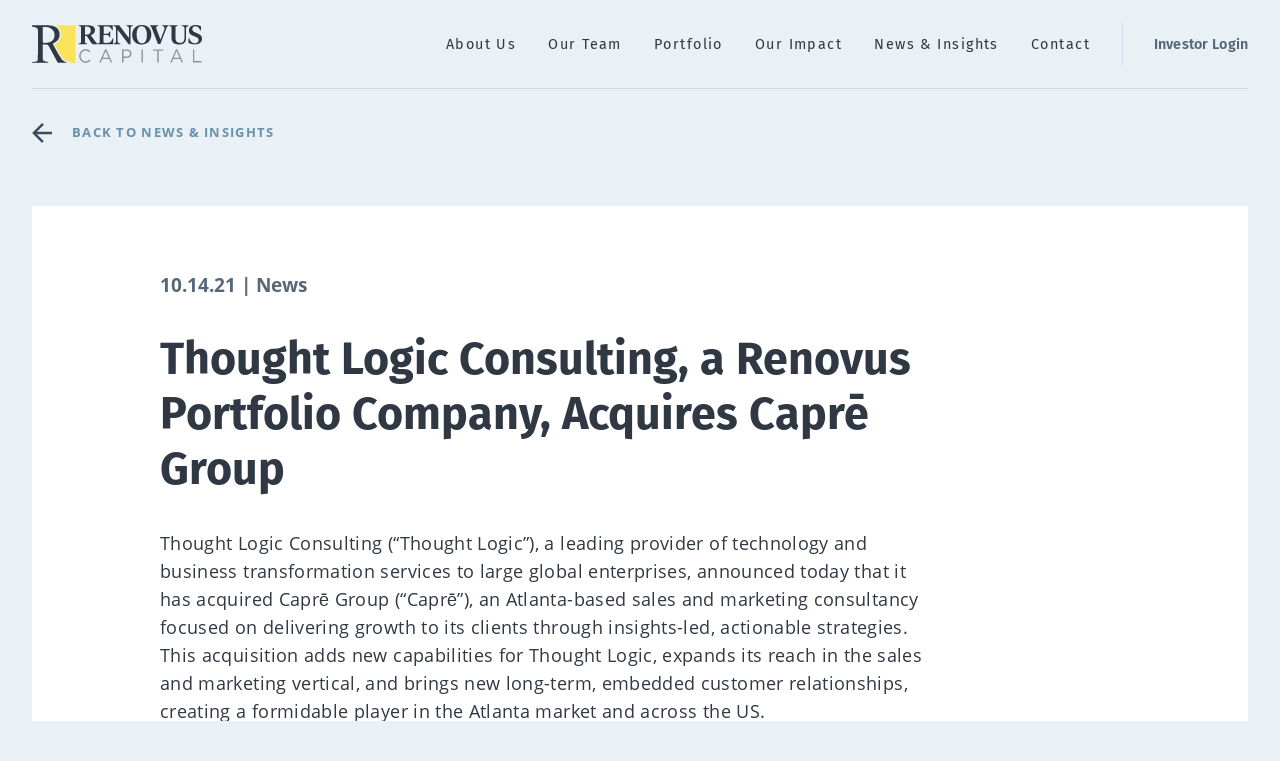

--- FILE ---
content_type: text/html; charset=UTF-8
request_url: https://renovuscapital.com/thought-logic-consulting-a-renovus-portfolio-company-acquires-capre-group/
body_size: 16044
content:
<!doctype html>
<html lang="en-US" class="no-js">
<head> <script type="text/javascript">
/* <![CDATA[ */
var gform;gform||(document.addEventListener("gform_main_scripts_loaded",function(){gform.scriptsLoaded=!0}),document.addEventListener("gform/theme/scripts_loaded",function(){gform.themeScriptsLoaded=!0}),window.addEventListener("DOMContentLoaded",function(){gform.domLoaded=!0}),gform={domLoaded:!1,scriptsLoaded:!1,themeScriptsLoaded:!1,isFormEditor:()=>"function"==typeof InitializeEditor,callIfLoaded:function(o){return!(!gform.domLoaded||!gform.scriptsLoaded||!gform.themeScriptsLoaded&&!gform.isFormEditor()||(gform.isFormEditor()&&console.warn("The use of gform.initializeOnLoaded() is deprecated in the form editor context and will be removed in Gravity Forms 3.1."),o(),0))},initializeOnLoaded:function(o){gform.callIfLoaded(o)||(document.addEventListener("gform_main_scripts_loaded",()=>{gform.scriptsLoaded=!0,gform.callIfLoaded(o)}),document.addEventListener("gform/theme/scripts_loaded",()=>{gform.themeScriptsLoaded=!0,gform.callIfLoaded(o)}),window.addEventListener("DOMContentLoaded",()=>{gform.domLoaded=!0,gform.callIfLoaded(o)}))},hooks:{action:{},filter:{}},addAction:function(o,r,e,t){gform.addHook("action",o,r,e,t)},addFilter:function(o,r,e,t){gform.addHook("filter",o,r,e,t)},doAction:function(o){gform.doHook("action",o,arguments)},applyFilters:function(o){return gform.doHook("filter",o,arguments)},removeAction:function(o,r){gform.removeHook("action",o,r)},removeFilter:function(o,r,e){gform.removeHook("filter",o,r,e)},addHook:function(o,r,e,t,n){null==gform.hooks[o][r]&&(gform.hooks[o][r]=[]);var d=gform.hooks[o][r];null==n&&(n=r+"_"+d.length),gform.hooks[o][r].push({tag:n,callable:e,priority:t=null==t?10:t})},doHook:function(r,o,e){var t;if(e=Array.prototype.slice.call(e,1),null!=gform.hooks[r][o]&&((o=gform.hooks[r][o]).sort(function(o,r){return o.priority-r.priority}),o.forEach(function(o){"function"!=typeof(t=o.callable)&&(t=window[t]),"action"==r?t.apply(null,e):e[0]=t.apply(null,e)})),"filter"==r)return e[0]},removeHook:function(o,r,t,n){var e;null!=gform.hooks[o][r]&&(e=(e=gform.hooks[o][r]).filter(function(o,r,e){return!!(null!=n&&n!=o.tag||null!=t&&t!=o.priority)}),gform.hooks[o][r]=e)}});
/* ]]> */
</script>

	<meta charset="UTF-8" />
	
	
	<!-- dns prefetch -->
	<link href="//www.google-analytics.com" rel="dns-prefetch">
	
	<!-- Meta -->
	<meta http-equiv="X-UA-Compatible" content="IE=edge,chrome=1">
	<meta name="viewport" content="width=device-width,initial-scale=1.0">
	
	    <!-- Google Tag Manager -->
<script>(function(w,d,s,l,i){w[l]=w[l]||[];w[l].push({'gtm.start':
new Date().getTime(),event:'gtm.js'});var f=d.getElementsByTagName(s)[0],
j=d.createElement(s),dl=l!='dataLayer'?'&l='+l:'';j.async=true;j.src=
'https://www.googletagmanager.com/gtm.js?id='+i+dl;f.parentNode.insertBefore(j,f);
})(window,document,'script','dataLayer','GTM-P7RC5H4');</script>
<!-- End Google Tag Manager -->	

	<meta name='robots' content='index, follow, max-image-preview:large, max-snippet:-1, max-video-preview:-1' />
	<style>img:is([sizes="auto" i], [sizes^="auto," i]) { contain-intrinsic-size: 3000px 1500px }</style>
	
	<!-- This site is optimized with the Yoast SEO plugin v26.6 - https://yoast.com/wordpress/plugins/seo/ -->
	<title>Thought Logic Consulting, a Renovus Portfolio Company, Acquires Caprē Group - Renovus Capital</title>
<link crossorigin data-rocket-preconnect href="https://www.googletagmanager.com" rel="preconnect"><link rel="preload" data-rocket-preload as="image" href="https://renovuscapital.com/wp-content/themes/renovus/assets/img/licon.png" fetchpriority="high">
	<meta name="description" content="Thought Logic Consulting (“Thought Logic”), a leading provider of technology and business transformation services to large global enterprises, announced" />
	<link rel="canonical" href="https://renovuscapital.com/thought-logic-consulting-a-renovus-portfolio-company-acquires-capre-group/" />
	<meta property="og:locale" content="en_US" />
	<meta property="og:type" content="article" />
	<meta property="og:title" content="Thought Logic Consulting, a Renovus Portfolio Company, Acquires Caprē Group - Renovus Capital" />
	<meta property="og:description" content="Thought Logic Consulting (“Thought Logic”), a leading provider of technology and business transformation services to large global enterprises, announced" />
	<meta property="og:url" content="https://renovuscapital.com/thought-logic-consulting-a-renovus-portfolio-company-acquires-capre-group/" />
	<meta property="og:site_name" content="Renovus Capital" />
	<meta property="article:published_time" content="2021-10-14T19:14:44+00:00" />
	<meta property="article:modified_time" content="2022-04-15T14:18:19+00:00" />
	<meta property="og:image" content="https://renovuscapital.com/wp-content/uploads/renovus-default-share-OG.png" />
	<meta property="og:image:width" content="1200" />
	<meta property="og:image:height" content="630" />
	<meta property="og:image:type" content="image/png" />
	<meta name="author" content="Sean Hennessy" />
	<meta name="twitter:card" content="summary_large_image" />
	<meta name="twitter:creator" content="@renovuscapital" />
	<meta name="twitter:site" content="@renovuscapital" />
	<script type="application/ld+json" class="yoast-schema-graph">{"@context":"https://schema.org","@graph":[{"@type":"Article","@id":"https://renovuscapital.com/thought-logic-consulting-a-renovus-portfolio-company-acquires-capre-group/#article","isPartOf":{"@id":"https://renovuscapital.com/thought-logic-consulting-a-renovus-portfolio-company-acquires-capre-group/"},"author":{"name":"Sean Hennessy","@id":"https://renovuscapital.com/#/schema/person/d85ec631468dc75b582588e8b99b15e3"},"headline":"Thought Logic Consulting, a Renovus Portfolio Company, Acquires Caprē Group","datePublished":"2021-10-14T19:14:44+00:00","dateModified":"2022-04-15T14:18:19+00:00","mainEntityOfPage":{"@id":"https://renovuscapital.com/thought-logic-consulting-a-renovus-portfolio-company-acquires-capre-group/"},"wordCount":524,"publisher":{"@id":"https://renovuscapital.com/#organization"},"articleSection":["News"],"inLanguage":"en-US"},{"@type":"WebPage","@id":"https://renovuscapital.com/thought-logic-consulting-a-renovus-portfolio-company-acquires-capre-group/","url":"https://renovuscapital.com/thought-logic-consulting-a-renovus-portfolio-company-acquires-capre-group/","name":"Thought Logic Consulting, a Renovus Portfolio Company, Acquires Caprē Group - Renovus Capital","isPartOf":{"@id":"https://renovuscapital.com/#website"},"datePublished":"2021-10-14T19:14:44+00:00","dateModified":"2022-04-15T14:18:19+00:00","description":"Thought Logic Consulting (“Thought Logic”), a leading provider of technology and business transformation services to large global enterprises, announced","breadcrumb":{"@id":"https://renovuscapital.com/thought-logic-consulting-a-renovus-portfolio-company-acquires-capre-group/#breadcrumb"},"inLanguage":"en-US","potentialAction":[{"@type":"ReadAction","target":["https://renovuscapital.com/thought-logic-consulting-a-renovus-portfolio-company-acquires-capre-group/"]}]},{"@type":"BreadcrumbList","@id":"https://renovuscapital.com/thought-logic-consulting-a-renovus-portfolio-company-acquires-capre-group/#breadcrumb","itemListElement":[{"@type":"ListItem","position":1,"name":"Home","item":"https://renovuscapital.com/"},{"@type":"ListItem","position":2,"name":"Thought Logic Consulting, a Renovus Portfolio Company, Acquires Caprē Group"}]},{"@type":"WebSite","@id":"https://renovuscapital.com/#website","url":"https://renovuscapital.com/","name":"Renovus Capital","description":"","publisher":{"@id":"https://renovuscapital.com/#organization"},"potentialAction":[{"@type":"SearchAction","target":{"@type":"EntryPoint","urlTemplate":"https://renovuscapital.com/?s={search_term_string}"},"query-input":{"@type":"PropertyValueSpecification","valueRequired":true,"valueName":"search_term_string"}}],"inLanguage":"en-US"},{"@type":"Organization","@id":"https://renovuscapital.com/#organization","name":"Renovus Capital","url":"https://renovuscapital.com/","logo":{"@type":"ImageObject","inLanguage":"en-US","@id":"https://renovuscapital.com/#/schema/logo/image/","url":"https://renovuscapital.com/wp-content/uploads/renovus-capital-official-logo.jpg","contentUrl":"https://renovuscapital.com/wp-content/uploads/renovus-capital-official-logo.jpg","width":800,"height":800,"caption":"Renovus Capital"},"image":{"@id":"https://renovuscapital.com/#/schema/logo/image/"},"sameAs":["https://x.com/renovuscapital","https://www.linkedin.com/company/renovus-capital-partners/"]},{"@type":"Person","@id":"https://renovuscapital.com/#/schema/person/d85ec631468dc75b582588e8b99b15e3","name":"Sean Hennessy","image":{"@type":"ImageObject","inLanguage":"en-US","@id":"https://renovuscapital.com/#/schema/person/image/","url":"https://secure.gravatar.com/avatar/b7ded2369e8fd15238689aabf1eda905e64d0509a80fe5be0b43af74d56db360?s=96&d=mm&r=g","contentUrl":"https://secure.gravatar.com/avatar/b7ded2369e8fd15238689aabf1eda905e64d0509a80fe5be0b43af74d56db360?s=96&d=mm&r=g","caption":"Sean Hennessy"}}]}</script>
	<!-- / Yoast SEO plugin. -->



<style id='classic-theme-styles-inline-css' type='text/css'>
/*! This file is auto-generated */
.wp-block-button__link{color:#fff;background-color:#32373c;border-radius:9999px;box-shadow:none;text-decoration:none;padding:calc(.667em + 2px) calc(1.333em + 2px);font-size:1.125em}.wp-block-file__button{background:#32373c;color:#fff;text-decoration:none}
</style>
<style id='global-styles-inline-css' type='text/css'>
:root{--wp--preset--aspect-ratio--square: 1;--wp--preset--aspect-ratio--4-3: 4/3;--wp--preset--aspect-ratio--3-4: 3/4;--wp--preset--aspect-ratio--3-2: 3/2;--wp--preset--aspect-ratio--2-3: 2/3;--wp--preset--aspect-ratio--16-9: 16/9;--wp--preset--aspect-ratio--9-16: 9/16;--wp--preset--color--black: #000000;--wp--preset--color--cyan-bluish-gray: #abb8c3;--wp--preset--color--white: #ffffff;--wp--preset--color--pale-pink: #f78da7;--wp--preset--color--vivid-red: #cf2e2e;--wp--preset--color--luminous-vivid-orange: #ff6900;--wp--preset--color--luminous-vivid-amber: #fcb900;--wp--preset--color--light-green-cyan: #7bdcb5;--wp--preset--color--vivid-green-cyan: #00d084;--wp--preset--color--pale-cyan-blue: #8ed1fc;--wp--preset--color--vivid-cyan-blue: #0693e3;--wp--preset--color--vivid-purple: #9b51e0;--wp--preset--gradient--vivid-cyan-blue-to-vivid-purple: linear-gradient(135deg,rgba(6,147,227,1) 0%,rgb(155,81,224) 100%);--wp--preset--gradient--light-green-cyan-to-vivid-green-cyan: linear-gradient(135deg,rgb(122,220,180) 0%,rgb(0,208,130) 100%);--wp--preset--gradient--luminous-vivid-amber-to-luminous-vivid-orange: linear-gradient(135deg,rgba(252,185,0,1) 0%,rgba(255,105,0,1) 100%);--wp--preset--gradient--luminous-vivid-orange-to-vivid-red: linear-gradient(135deg,rgba(255,105,0,1) 0%,rgb(207,46,46) 100%);--wp--preset--gradient--very-light-gray-to-cyan-bluish-gray: linear-gradient(135deg,rgb(238,238,238) 0%,rgb(169,184,195) 100%);--wp--preset--gradient--cool-to-warm-spectrum: linear-gradient(135deg,rgb(74,234,220) 0%,rgb(151,120,209) 20%,rgb(207,42,186) 40%,rgb(238,44,130) 60%,rgb(251,105,98) 80%,rgb(254,248,76) 100%);--wp--preset--gradient--blush-light-purple: linear-gradient(135deg,rgb(255,206,236) 0%,rgb(152,150,240) 100%);--wp--preset--gradient--blush-bordeaux: linear-gradient(135deg,rgb(254,205,165) 0%,rgb(254,45,45) 50%,rgb(107,0,62) 100%);--wp--preset--gradient--luminous-dusk: linear-gradient(135deg,rgb(255,203,112) 0%,rgb(199,81,192) 50%,rgb(65,88,208) 100%);--wp--preset--gradient--pale-ocean: linear-gradient(135deg,rgb(255,245,203) 0%,rgb(182,227,212) 50%,rgb(51,167,181) 100%);--wp--preset--gradient--electric-grass: linear-gradient(135deg,rgb(202,248,128) 0%,rgb(113,206,126) 100%);--wp--preset--gradient--midnight: linear-gradient(135deg,rgb(2,3,129) 0%,rgb(40,116,252) 100%);--wp--preset--font-size--small: 13px;--wp--preset--font-size--medium: 20px;--wp--preset--font-size--large: 36px;--wp--preset--font-size--x-large: 42px;--wp--preset--spacing--20: 0.44rem;--wp--preset--spacing--30: 0.67rem;--wp--preset--spacing--40: 1rem;--wp--preset--spacing--50: 1.5rem;--wp--preset--spacing--60: 2.25rem;--wp--preset--spacing--70: 3.38rem;--wp--preset--spacing--80: 5.06rem;--wp--preset--shadow--natural: 6px 6px 9px rgba(0, 0, 0, 0.2);--wp--preset--shadow--deep: 12px 12px 50px rgba(0, 0, 0, 0.4);--wp--preset--shadow--sharp: 6px 6px 0px rgba(0, 0, 0, 0.2);--wp--preset--shadow--outlined: 6px 6px 0px -3px rgba(255, 255, 255, 1), 6px 6px rgba(0, 0, 0, 1);--wp--preset--shadow--crisp: 6px 6px 0px rgba(0, 0, 0, 1);}:where(.is-layout-flex){gap: 0.5em;}:where(.is-layout-grid){gap: 0.5em;}body .is-layout-flex{display: flex;}.is-layout-flex{flex-wrap: wrap;align-items: center;}.is-layout-flex > :is(*, div){margin: 0;}body .is-layout-grid{display: grid;}.is-layout-grid > :is(*, div){margin: 0;}:where(.wp-block-columns.is-layout-flex){gap: 2em;}:where(.wp-block-columns.is-layout-grid){gap: 2em;}:where(.wp-block-post-template.is-layout-flex){gap: 1.25em;}:where(.wp-block-post-template.is-layout-grid){gap: 1.25em;}.has-black-color{color: var(--wp--preset--color--black) !important;}.has-cyan-bluish-gray-color{color: var(--wp--preset--color--cyan-bluish-gray) !important;}.has-white-color{color: var(--wp--preset--color--white) !important;}.has-pale-pink-color{color: var(--wp--preset--color--pale-pink) !important;}.has-vivid-red-color{color: var(--wp--preset--color--vivid-red) !important;}.has-luminous-vivid-orange-color{color: var(--wp--preset--color--luminous-vivid-orange) !important;}.has-luminous-vivid-amber-color{color: var(--wp--preset--color--luminous-vivid-amber) !important;}.has-light-green-cyan-color{color: var(--wp--preset--color--light-green-cyan) !important;}.has-vivid-green-cyan-color{color: var(--wp--preset--color--vivid-green-cyan) !important;}.has-pale-cyan-blue-color{color: var(--wp--preset--color--pale-cyan-blue) !important;}.has-vivid-cyan-blue-color{color: var(--wp--preset--color--vivid-cyan-blue) !important;}.has-vivid-purple-color{color: var(--wp--preset--color--vivid-purple) !important;}.has-black-background-color{background-color: var(--wp--preset--color--black) !important;}.has-cyan-bluish-gray-background-color{background-color: var(--wp--preset--color--cyan-bluish-gray) !important;}.has-white-background-color{background-color: var(--wp--preset--color--white) !important;}.has-pale-pink-background-color{background-color: var(--wp--preset--color--pale-pink) !important;}.has-vivid-red-background-color{background-color: var(--wp--preset--color--vivid-red) !important;}.has-luminous-vivid-orange-background-color{background-color: var(--wp--preset--color--luminous-vivid-orange) !important;}.has-luminous-vivid-amber-background-color{background-color: var(--wp--preset--color--luminous-vivid-amber) !important;}.has-light-green-cyan-background-color{background-color: var(--wp--preset--color--light-green-cyan) !important;}.has-vivid-green-cyan-background-color{background-color: var(--wp--preset--color--vivid-green-cyan) !important;}.has-pale-cyan-blue-background-color{background-color: var(--wp--preset--color--pale-cyan-blue) !important;}.has-vivid-cyan-blue-background-color{background-color: var(--wp--preset--color--vivid-cyan-blue) !important;}.has-vivid-purple-background-color{background-color: var(--wp--preset--color--vivid-purple) !important;}.has-black-border-color{border-color: var(--wp--preset--color--black) !important;}.has-cyan-bluish-gray-border-color{border-color: var(--wp--preset--color--cyan-bluish-gray) !important;}.has-white-border-color{border-color: var(--wp--preset--color--white) !important;}.has-pale-pink-border-color{border-color: var(--wp--preset--color--pale-pink) !important;}.has-vivid-red-border-color{border-color: var(--wp--preset--color--vivid-red) !important;}.has-luminous-vivid-orange-border-color{border-color: var(--wp--preset--color--luminous-vivid-orange) !important;}.has-luminous-vivid-amber-border-color{border-color: var(--wp--preset--color--luminous-vivid-amber) !important;}.has-light-green-cyan-border-color{border-color: var(--wp--preset--color--light-green-cyan) !important;}.has-vivid-green-cyan-border-color{border-color: var(--wp--preset--color--vivid-green-cyan) !important;}.has-pale-cyan-blue-border-color{border-color: var(--wp--preset--color--pale-cyan-blue) !important;}.has-vivid-cyan-blue-border-color{border-color: var(--wp--preset--color--vivid-cyan-blue) !important;}.has-vivid-purple-border-color{border-color: var(--wp--preset--color--vivid-purple) !important;}.has-vivid-cyan-blue-to-vivid-purple-gradient-background{background: var(--wp--preset--gradient--vivid-cyan-blue-to-vivid-purple) !important;}.has-light-green-cyan-to-vivid-green-cyan-gradient-background{background: var(--wp--preset--gradient--light-green-cyan-to-vivid-green-cyan) !important;}.has-luminous-vivid-amber-to-luminous-vivid-orange-gradient-background{background: var(--wp--preset--gradient--luminous-vivid-amber-to-luminous-vivid-orange) !important;}.has-luminous-vivid-orange-to-vivid-red-gradient-background{background: var(--wp--preset--gradient--luminous-vivid-orange-to-vivid-red) !important;}.has-very-light-gray-to-cyan-bluish-gray-gradient-background{background: var(--wp--preset--gradient--very-light-gray-to-cyan-bluish-gray) !important;}.has-cool-to-warm-spectrum-gradient-background{background: var(--wp--preset--gradient--cool-to-warm-spectrum) !important;}.has-blush-light-purple-gradient-background{background: var(--wp--preset--gradient--blush-light-purple) !important;}.has-blush-bordeaux-gradient-background{background: var(--wp--preset--gradient--blush-bordeaux) !important;}.has-luminous-dusk-gradient-background{background: var(--wp--preset--gradient--luminous-dusk) !important;}.has-pale-ocean-gradient-background{background: var(--wp--preset--gradient--pale-ocean) !important;}.has-electric-grass-gradient-background{background: var(--wp--preset--gradient--electric-grass) !important;}.has-midnight-gradient-background{background: var(--wp--preset--gradient--midnight) !important;}.has-small-font-size{font-size: var(--wp--preset--font-size--small) !important;}.has-medium-font-size{font-size: var(--wp--preset--font-size--medium) !important;}.has-large-font-size{font-size: var(--wp--preset--font-size--large) !important;}.has-x-large-font-size{font-size: var(--wp--preset--font-size--x-large) !important;}
:where(.wp-block-post-template.is-layout-flex){gap: 1.25em;}:where(.wp-block-post-template.is-layout-grid){gap: 1.25em;}
:where(.wp-block-columns.is-layout-flex){gap: 2em;}:where(.wp-block-columns.is-layout-grid){gap: 2em;}
:root :where(.wp-block-pullquote){font-size: 1.5em;line-height: 1.6;}
</style>
<link data-minify="1" rel="stylesheet" href="https://renovuscapital.com/wp-content/cache/min/1/wp-content/themes/renovus/assets/css/renovus.css?ver=1768423600">
<!--n2css--><!--n2js--><script type="text/javascript" src="https://renovuscapital.com/wp-content/themes/renovus/assets/js/vendor/jquery.min.js" id="jquery-js" data-rocket-defer defer></script>
<script type="text/javascript" id="ajax_custom_script-js-extra">
/* <![CDATA[ */
var frontendajax = {"ajaxurl":"https:\/\/renovuscapital.com\/wp-admin\/admin-ajax.php","nonce":"0dc565a85b"};
/* ]]> */
</script>
<script data-minify="1" type="text/javascript" src="https://renovuscapital.com/wp-content/cache/min/1/wp-content/themes/renovus/assets/js/ajax-javascript.js?ver=1768423600" id="ajax_custom_script-js" data-rocket-defer defer></script>
<link rel="icon" href="https://renovuscapital.com/wp-content/uploads/favicon.png" sizes="32x32" />
<link rel="icon" href="https://renovuscapital.com/wp-content/uploads/favicon.png" sizes="192x192" />
<link rel="apple-touch-icon" href="https://renovuscapital.com/wp-content/uploads/favicon.png" />
<meta name="msapplication-TileImage" content="https://renovuscapital.com/wp-content/uploads/favicon.png" />
		<style type="text/css" id="wp-custom-css">
			.postid-1184 .m-topic img {
	margin: 0!important;
  min-width: auto!important;
}

.white-bullet li::marker {
	color: #fff;
}		</style>
		
<meta name="generator" content="WP Rocket 3.20.0.3" data-wpr-features="wpr_defer_js wpr_minify_js wpr_preconnect_external_domains wpr_oci wpr_minify_css wpr_preload_links wpr_desktop" /></head>
<body class="wp-singular post-template-default single single-post postid-676 single-format-standard wp-theme-renovus o-scrollbar js-root">

	<!-- ICONS -->
<svg style="width:0;height:0;position:absolute;" xmlns="http://www.w3.org/2000/svg" aria-hidden="true" focusable="false">
	<!-- LOGO -->
	<g id="logo">
		<g id="logoshape">
			<g id="logoshape1">
				<path d="m29.8 34.3c-2.2-2.5-9.1-15.6-9.1-15.6 5.8-3.1 6.9-5.4 6.9-9.4 0-5.3-3.9-9-11.8-9h-7.7-8.1v1.2c1.5 0.3 3.2 0.8 4.6 1.3 1.3 0.5 1.3 2.2 1.3 3.5v21.8c0 2.7-0.3 7.3-0.3 7.3 0 0.3-0.3 0.7-0.6 0.8-0.9 0.4-4 0.8-4.5 0.8s-0.5 0.8-0.5 0.8c2.5-0.1 13.9 0 16.3 0 0 0 0.1-0.7-0.5-0.8-2.7-0.7-5-0.8-5-3v-14.4h3.7c1 0 1.8 0.7 2.5 1.9 2.4 4.2 7.6 14.2 8.8 16.3 1.4-0.1 8.1 0 9.4 0 0 0-3.3-1.1-5.4-3.5zm-18.9-16.5s-0.2-14.2-0.1-15.8c0.5-0.1 1.8 0 2.9 0 4.6 0 8.9 2.9 8.9 8.2-0.1 8.8-10.6 7.7-11.7 7.6z"/>                    
			</g>
			<g id="logoshape2">
				<path d="m29 9.3c0 1.8-0.2 3.9-1.5 5.9-1 1.4-2.5 2.7-4.9 4.1 2.3 4.2 6.7 12.3 8.3 14.1 1.8 2 4.7 3.1 4.7 3.1l4 1.4h3.8v-37.6h-20.2c0.9 0.4 1.7 0.9 2.4 1.5 2.2 1.8 3.4 4.4 3.4 7.5z"/>
			</g>
		</g>
		<g id="logotext">
			<g id="logotext1">
				<path d="M100.8,0.3h-6.4V1C96.3,1.2,97,2.1,97,3.7v9.5L87.3,0.3h-5.7V1c1.8,0.2,2.4,1.2,2.4,3v11.8 c0,1.6-0.5,2.4-2.4,2.7v0.7h6.6v-0.7c-1.9-0.2-2.6-1.1-2.6-2.7V4.7l11,14.5h1.9V3.7c0-1.6,0.4-2.4,2.2-2.7V0.3z"/>
				<path d="M130.5,1c1.5,0.3,2.7,1.4,1.9,3.3l-3.9,10.4l-4.2-11.2c-0.6-1.4-0.2-2.3,1.9-2.5V0.3h-8.3V1 c1.1,0.3,1.4,0.8,1.9,2.1l6.2,16h2.3l6.1-15.8c0.5-1.4,1-2,2-2.3V0.3h-6.1V1z"/>
				<path d="M149.8,1c1.9,0.2,2.7,1.1,2.7,2.7v8.8c0,3.9-1.8,5.4-4.6,5.4c-3.1,0-4.5-1.8-4.5-5.5V2.9 c0-1.4,0.5-1.6,2.2-1.9V0.3h-8.3V1c1.7,0.2,2.2,0.4,2.2,1.9v9.9c0,4.8,3,6.7,7.4,6.7c4.6,0,7.2-2,7.2-6.9V3.7 c0-1.6,0.4-2.4,2.3-2.7V0.3h-6.6V1z"/>
				<path d="m164.9 8.1-1.3-0.5c-2.4-1-3.3-1.9-3.3-3.4 0-1.7 1.2-3 3.1-3 2.4 0 4 1.8 4.8 4.3h0.8v-4.2c-0.7-0.3-2.7-1.3-5.5-1.3-4 0-6.6 2.1-6.6 5.6 0 3.2 2.2 4.5 5 5.5l1.3 0.5c2.5 1 3.4 2 3.4 3.5 0 2-1.6 3.2-3.8 3.2-2.5 0-4.7-1.7-5.4-4.8h-0.8v4.5c0.7 0.4 3.3 1.4 6.3 1.4 4.4 0 7.1-2.2 7.1-5.7 0-2.7-1.5-4.2-5.1-5.6z"/>
				<path d="m79.6 15.6c-0.9 2-2.5 2.3-5.2 2.3-1.3 0-2-0.1-2.8-0.3v-7.6h2.4c1.8 0 2.7 0.2 3.3 1.7l0.2 0.6h0.8v-5.8h-0.8l-0.2 0.6c-0.6 1.4-1.5 1.7-3.3 1.7h-2.3v-7.3h3.3c1.8 0 3.3 0.2 4.4 2.3l0.6 1.5h0.8v-5h-15.3v0.7c1.7 0.2 2.2 0.4 2.2 1.9v13.7c0 1.4-0.4 1.6-2.1 1.9-0.8-0.1-1.7-1.1-2.8-2.7l-4-5.6c2.4-0.8 4.2-2.3 4.2-5.1 0-3.2-2.5-4.8-7.2-4.8h-8.9v0.7c1.6 0.2 2.1 0.5 2.1 1.9v13.7c0 1.4-0.5 1.6-2.2 1.9v0.7h8.3v-0.7c-1.6-0.3-2.1-0.5-2.1-1.9v-5.7h1c0.6 0 0.9 0.3 1.2 0.7l3.8 5.9c1 1.6 1.9 1.9 3.8 1.9 0.7 0 2-0.1 2.9-0.2h15.3l0.4-5.6h-0.8l-1 2zm-24.9-5.9c-0.5 0-1.2-0.1-1.7-0.2v-8h1.2c3 0 4.6 1.3 4.6 3.9 0 2.5-1.4 4.3-4.1 4.3z"/>
				<path d="m109.9 0c-5.7 0-9.7 3.8-9.7 9.9s3.9 9.6 9.4 9.6c5.7 0 9.7-3.8 9.7-9.9 0-6.2-3.9-9.6-9.4-9.6zm0.1 18.3c-3.2 0-5.4-3.1-5.4-8.9 0-5.2 1.8-8.2 4.9-8.2 3.2 0 5.4 3.1 5.4 8.9 0 5.2-1.7 8.2-4.9 8.2z"/>
			</g>
			<g id="logotext2">
				<path d="m47.2 31c0-3.7 2.7-6.8 6.4-6.8 2.3 0 3.7 0.8 5 2.1l-1 1.1c-1.1-1-2.3-1.8-4-1.8-2.8 0-4.9 2.4-4.9 5.4s2.1 5.4 4.9 5.4c1.7 0 2.9-0.7 4.1-1.9l0.9 1c-1.3 1.4-2.8 2.3-5.1 2.3-3.6-0.1-6.3-3.1-6.3-6.8z"/>
				<path d="m74.4 24.3h-1.3l-5.8 13.2h1.5l1.5-3.5h6.9l1.5 3.5h1.5l-5.8-13.2zm-3.6 8.4 2.9-6.7 2.9 6.7h-5.8z"/>
				<path d="m94.7 24.4h-4.7v13.1h1.4v-4.6h3.1c2.7 0 5-1.5 5-4.3 0-2.6-1.9-4.2-4.8-4.2zm3.3 4.3c0 1.7-1.4 2.9-3.5 2.9h-3.1v-5.8h3.2c2.1 0 3.4 0.9 3.4 2.9z"/>
				<path d="M109.5,37.5h1.4V24.4h-1.4V37.5z"/>
				<path d="m121 25.8h4.3v11.7h1.5v-11.7h4.3v-1.4h-10v1.4z"/>
				<path d="m145.3 24.3h-1.3l-5.8 13.2h1.5l1.5-3.5h6.9l1.5 3.5h1.5l-5.8-13.2zm-3.6 8.4 2.9-6.7 2.9 6.7h-5.8z"/>
				<path d="M162.3,24.4h-1.4v13.1h8.6v-1.4h-7.2V24.4z"/>
			</g>
		</g>
	</g>
	<!-- end logo -->
	<!-- icons -->
	<g id="slide-arrow-left">
		<path d="m23.9 42.4-23.3-20.6 23.3-21.2c0.6-0.6 1.6-0.5 2.1 0.1 0.6 0.6 0.5 1.6-0.1 2.1l-20.8 18.9 20.8 18.4c0.6 0.5 0.7 1.5 0.1 2.1-0.3 0.3-0.7 0.5-1.1 0.5s-0.7-0.1-1-0.3z"/>
	</g>
	<g id="slide-arrow-right">
		<path d="m2.1 42.7c-0.4 0-0.8-0.2-1.1-0.5-0.5-0.6-0.5-1.6 0.1-2.1l20.8-18.4-20.8-18.8c-0.6-0.6-0.6-1.5-0.1-2.2 0.6-0.6 1.5-0.7 2.1-0.1l23.2 21.1-23.2 20.7c-0.3 0.2-0.6 0.3-1 0.3z"/>
	</g>
	<g id="download">
		<path d="M10.0001 0V17.5858L15.293 12.2929L16.7072 13.7071L9.70718 20.7071L9.00008 21.4142L8.29297 20.7071L1.29297 13.7071L2.70718 12.2929L8.00008 17.5858V0H10.0001ZM0 26H18V24H0V26Z"/>
	</g>
	<g id="arrow-left">
		<path d="M5.1,11.8l7.3,7.3L10.5,21L0,10.5L10.5,0l1.9,1.9L5.1,9.2H21v2.7H5.1z"/>
	</g>
	<g id="arrow-right">
		<path d="M0,11.8l0-2.7h15.9L8.6,1.9L10.5,0L21,10.5L10.5,21l-1.9-1.9l7.3-7.3H0z"/>
	</g>
	<g id="quote">
		<path d="m42.6 38.4h-0.8c-1.5-0.1-3-0.5-4.4-1.1-1.4-0.7-2.6-1.5-3.5-2.6-2.3-2.7-3.5-6.1-3.3-9.4 0-8.6 6.1-16.6 18.1-23.8l1.1-0.6 5.6 6.1-1.7 0.9c-3.7 2-6.8 4.5-9.3 7.5-1.4 1.6-2.4 3.4-3.1 5.3 0.8-0.2 1.6-0.3 2.4-0.3 1.2 0 2.5 0.2 3.7 0.6s2.3 1 3.2 1.9c1 0.9 1.7 1.9 2.2 3s0.7 2.3 0.7 3.5-0.3 2.4-0.9 3.6c-0.6 1.1-1.4 2.1-2.5 2.9-1.1 0.9-2.4 1.6-3.9 2.1-1.1 0.2-2.3 0.4-3.6 0.4zm6.6-33.9c-10.4 6.5-15.6 13.4-15.6 20.7-0.1 2.7 0.8 5.3 2.6 7.4 0.7 0.8 1.5 1.4 2.5 1.9s2.1 0.8 3.3 0.8c1.2 0.1 2.3-0.1 3.4-0.4s2.1-0.9 2.9-1.5 1.3-1.2 1.7-2c0.4-0.7 0.6-1.5 0.6-2.2v-0.1c0-0.8-0.1-1.5-0.4-2.2s-0.8-1.4-1.4-2c-0.6-0.5-1.4-1-2.2-1.3s-1.8-0.4-2.7-0.4c-1.3 0-2.7 0.3-3.7 1l-2.8 1.8 0.4-3.2c0.4-3.5 1.9-6.8 4.3-9.6 2.3-2.8 5.2-5.3 8.5-7.3l-1.4-1.4zm-37 33.9c-1.6 0-3.2-0.3-4.6-0.9-1.5-0.6-2.9-1.6-3.9-2.8-2.3-2.7-3.5-6.1-3.3-9.4 0-8.6 6.1-16.6 18.1-23.8l1.1-0.6 5.6 6.1-1.7 0.9c-3.6 2-6.8 4.5-9.3 7.5-1.4 1.6-2.5 3.4-3.1 5.3 0.8-0.2 1.6-0.3 2.4-0.3 1.2 0 2.5 0.1 3.7 0.6 1.2 0.4 2.3 1 3.2 1.9 1 0.9 1.7 1.9 2.2 3s0.7 2.3 0.7 3.5-0.3 2.4-0.9 3.6c-0.6 1.1-1.4 2.1-2.5 2.9-0.9 0.8-2.1 1.5-3.4 2s-2.7 0.7-4.1 0.7c-0.1-0.2-0.1-0.2-0.2-0.2zm6.8-33.8c-10.3 6.4-15.6 13.4-15.6 20.7-0.1 2.7 0.8 5.3 2.6 7.4 0.7 0.8 1.7 1.5 2.8 2s2.4 0.7 3.6 0.7c1.1 0 2.1-0.2 3.1-0.5s1.8-0.8 2.5-1.5c0.8-0.6 1.3-1.2 1.7-2 0.4-0.7 0.6-1.5 0.6-2.2v-0.1c0-0.7-0.1-1.5-0.4-2.2s-0.8-1.4-1.4-2c-0.6-0.5-1.4-1-2.2-1.3-0.9-0.3-1.8-0.4-2.7-0.4-1.4 0-2.7 0.3-3.7 1l-2.7 1.7 0.4-3.2c0.4-3.5 1.9-6.8 4.4-9.6 2.3-2.8 5.2-5.3 8.5-7.3l-1.5-1.2z"/>
	</g>
	<g id="flag">
		<path d="M9 2L8 0H0V17H2V10H7L8 12H15V2H9ZM13 10H9L8 8H2V2H7L8 4H13V10Z"/>
	</g>
	<g id="linkedin">
		<path d="m21.8 7.4c0 1.5-1.3 2.8-2.8 2.8s-2.8-1.3-2.8-2.8 1.3-2.8 2.8-2.8c1.6 0 2.8 1.3 2.8 2.8z"/>
		<path d="m51.6 19.5 6.2 8.4h-6.1l-5.1-7.7h-0.1v7.7h-4.8v-23h4.8v13.7l5.5-6.3h6l-6.4 7.2z"/>
		<path d="m133 30.9c0.3 0 0.6-0.3 0.6-0.6 0-0.5-0.3-0.7-0.8-0.7h-0.9v2.4h0.3v-1h0.4l0.7 1h0.4l-0.7-1.1zm-0.4-0.2h-0.4v-0.8h0.5c0.3 0 0.6 0 0.6 0.4 0 0.3-0.3 0.4-0.7 0.4z"/>
		<path d="M16.6,12.3h4.8v15.6h-4.8V12.3z"/>
		<path d="m39.3 19.4v8.5h-4.8v-7.6c0-1.8 0-4.1-2.5-4.1s-2.9 2-2.9 4v7.7h-4.8v-15.6h4.6v2.1h0.1c0.9-1.6 2.7-2.6 4.6-2.5 4.8 0 5.7 3.3 5.7 7.5z"/>
		<path d="M5.1,23.3h9.3v4.6H0v-23h5V23.3z"/>
		<path d="m126.5 0.1h-27.8c-1.3 0-2.4 1-2.4 2.4v28c0 1.3 1.1 2.4 2.4 2.4h27.8c1.3 0 2.4-1 2.4-2.4v-28c0-1.4-1.1-2.4-2.4-2.4zm-20.5 27.8h-4.8v-15.6h4.8v15.6zm0.3-20.5c0 1.5-1.3 2.8-2.8 2.8s-2.8-1.3-2.8-2.8 1.3-2.8 2.8-2.8c1.6 0 2.8 1.3 2.8 2.8zm17.8 20.5h-4.8v-7.6c0-1.8 0-4.1-2.5-4.1s-2.9 2-2.9 4v7.7h-4.9v-15.6h4.6v2.1h0.1c0.9-1.6 2.7-2.6 4.6-2.5 4.9 0 5.8 3.2 5.8 7.4v8.6z"/>
		<path d="m86.6 4.9v9h-0.1c-1.1-1.5-3-2.1-5-2.1-4.5 0-7.2 4-7.2 8.4 0 4.7 3.1 8.1 7.7 8.1 1.9 0 3.7-0.9 4.8-2.5h0.2v2.1h4.5v-23h-4.9zm-3.5 19.1c-2.4 0-3.9-1.6-3.9-4s1.5-4 3.9-4 3.9 1.6 3.9 4-1.5 4-3.9 4z"/>
		<path d="m132.7 28.5c-1.3 0-2.2 1-2.2 2.2s1 2.2 2.2 2.2 2.2-1 2.2-2.2-1-2.2-2.2-2.2zm0 4.2c-0.1 0-0.1 0 0 0-1.2 0-2-0.9-2-2s0.9-2 2-2 1.9 0.9 2 1.9c-0.1 1.2-1 2.1-2 2.1z"/>
		<path d="m65.6 11.9c-4.8 0-8.7 3.2-8.7 8.2s3.9 8.2 8.7 8.2c2.6 0 5-1.1 6.6-3.1l-3.4-2.5c-0.8 1.2-2.1 1.9-3.5 1.9-1.8 0-3.4-1.3-3.6-3h11.3v-1.5c0-5-2.8-8.2-7.4-8.2zm2.6 6.4h-6.4c0.1-1.7 1.7-3.1 3.4-3h0.1c1.6 0 2.9 1.4 2.9 3z"/>            
	</g>
	<!-- end icons -->
</svg>
	<a name="top"></a>
    <input type="checkbox" class="renovus-menu-toggler" id="renovus-menu" />
    <div class="renovus-container">

        <header class="m-header  is-top">
            <div class="header__container">

                <div class="m-logo  m-logo--header">
                    <h1 class="logo__title">Renovus Capital</h1>
                    <div class="logo__graph">
                        <svg class="logo__graph-icon" viewBox="0 0 170 38">
                            <use xlink:href="#logoshape1" class="logo__color1" />
                            <use xlink:href="#logoshape2" class="logo__color2" />
                            <use xlink:href="#logotext1" class="logo__color1" />
                            <use xlink:href="#logotext2" class="logo__color3" />
                        </svg>
                    </div>
                    <a href="https://renovuscapital.com" class="logo__link"></a>
                </div>

                <nav class="m-nav">
                    <label class="nav__toggle" for="renovus-menu"><span class="nav__toggle-icon"></span></label>
                    <div class="nav__container">
                        <label class="nav__fullclose" for="renovus-menu"></label>
						<ul class="nav__list"><li class=' menu-item menu-item-type-post_type menu-item-object-page nav__item '><a href="https://renovuscapital.com/about-us/" class="nav__link  js-navlink " >About Us</a></li> <li class=' menu-item menu-item-type-post_type menu-item-object-page nav__item '><a href="https://renovuscapital.com/our-team/" class="nav__link  js-navlink " >Our Team</a></li> <li class=' menu-item menu-item-type-post_type menu-item-object-page nav__item '><a href="https://renovuscapital.com/portfolio/" class="nav__link  js-navlink " >Portfolio</a></li> <li class=' menu-item menu-item-type-post_type menu-item-object-page nav__item '><a href="https://renovuscapital.com/renovus-impact/" class="nav__link  js-navlink " >Our Impact</a></li> <li class=' menu-item menu-item-type-post_type menu-item-object-page nav__item '><a href="https://renovuscapital.com/news-and-insights/" class="nav__link  js-navlink " >News &#038; Insights</a></li> <li class=' menu-item menu-item-type-post_type menu-item-object-page nav__item '><a href="https://renovuscapital.com/contact/" class="nav__link  js-navlink " >Contact</a></li> <li class=' menu-item menu-item-type-custom menu-item-object-custom nav__item '><a href="https://renovuscapital.seiinvestorportal.com/" class="nav__link  js-navlink " target="_blank">Investor Login</a></li>                     </div>
                </nav>

            </div>
        </header>


	
<section class="m-page">

	<div class="page__section">
		<div class="page__back">
			<a href="/news-and-insights" class="page__backlink">Back to News & Insights</a>
		</div>
	</div>

	<div class="page__section  page__section--content">

		<div class="m-topic">

				

			<h4>10.14.21  |  News</h4>

			<h1>Thought Logic Consulting, a Renovus Portfolio Company, Acquires Caprē Group</h1>
			
			<p>Thought Logic Consulting (“Thought Logic”), a leading provider of technology and business transformation services to large global enterprises, announced today that it has acquired Caprē Group (“Caprē”), an Atlanta-based sales and marketing consultancy focused on delivering growth to its clients through insights-led, actionable strategies. This acquisition adds new capabilities for Thought Logic, expands its reach in the sales and marketing vertical, and brings new long-term, embedded customer relationships, creating a formidable player in the Atlanta market and across the US.</p>
<p>Founded by Anne Chambers in 2001, Caprē Group has developed a strong track record for implementing growth capabilities in commercial organizations. Caprē’s offerings include a diverse array of services related to sales and marketing organizations, such as go-to-market strategies, marketing and sales process optimization, change management, and insights-led joint business planning.</p>
<p>“We are excited to welcome the Caprē team and their deep customer roster into the Thought Logic family,” said Keith Roberts, Founder and CEO of Thought Logic. “Through this acquisition we gain new capabilities that will enable Thought Logic to address the entire business transformation process. Further, Caprē’s proprietary methodologies combined with Thought Logic’s proven approach will allow us to better serve our collective clients.”</p>
<p>“Partnering with Thought Logic was an easy choice given the success they have achieved to date and their dedication to solving their clients’ most complex challenges,” said Anne Chambers, Founder and CEO of Caprē Group. “As we continue on our growth journey, we are eager to expand our suite of services and provide even greater value for our customers.”</p>
<p>Grayson Harcourt and Jane Buckley, who led the transaction at Renovus Capital Partners, added, “Caprē has built a reputation as a leader in the sales and marketing arena, and its unique offerings align well with Thought Logic’s strategy to expand and invest in the services it offers its clients. We look forward to supporting Keith, Anne and the rest of the team as they carry this momentum forward and continue to execute upon our strategy of adding new, differentiated capabilities and expanding geographically.”</p>
<p>About Thought Logic Consulting</p>
<p>Founded in 2014 by Keith Roberts, Thought Logic provides technology and business transformation services to large global enterprises. The Company’s differentiated suite of services helps clients solve complex challenges in supply chain, data analytics, finance and technology arenas. Thought Logic’s team of experienced professionals brings a unique combination of hands-on domain expertise and tenured strategic consulting to address today’s biggest business problems. More information can be found at www.thought-logic.com.</p>
<p>About Renovus Capital Partners</p>
<p>Founded in 2010, Renovus Capital Partners is a private equity firm specializing in the Knowledge and Talent industries. Renovus, based in the Philadelphia area, manages $1 billion across several investment vehicles. The firm’s current portfolio includes over 20 U.S. based businesses specializing in education and training, B2B healthcare services, technology services and professional services. Renovus typically partners with founder-led businesses, leveraging its industry expertise and access to debt and equity capital to make operational improvements, pursue add-on acquisitions and oversee strategic growth initiatives. More information can be found at www.renovuscapital.com.</p>

		</div>

	</div>

	<div class="page__section">
		<div class="page__nav">
							<a href="https://renovuscapital.com/educationdynamics-announces-its-acquisition-by-renovus-capital-partners/" class="page__nav-prev">Previous Article</a>
				
							<a href="https://renovuscapital.com/lockstep-technology-group-acquires-bridgetek-solutions/" class="page__nav-next">Next Article</a>
				
		</div>
	</div>

</section>

<footer class="m-footer">
            <div class="footer__container">

                <div class="grid-x  grid-margin-x  large-middle  footer__row">
                    <div class="cell  small-12  small-center  large-2 large-left">
                        <div class="footer__logo">
                            <div class="m-logo  m-logo--footer">
                                <h1 class="logo__title">Renovus Capital</h1>
                                <div class="logo__graph">
                                    <svg class="logo__graph-icon" viewBox="0 0 170 38">
                                        <use xlink:href="#logoshape1" class="logo__color1" />
                                        <use xlink:href="#logoshape2" class="logo__color2" />
                                        <use xlink:href="#logotext1" class="logo__color1" />
                                        <use xlink:href="#logotext2" class="logo__color3" />
                                    </svg>
                                </div>
                                <a href="https://renovuscapital.com" class="logo__link"></a>
                            </div>
                        </div>
                    </div>
                    <div class="cell  small-12  small-center  large-10  large-right">
                        <nav class="footer__nav">
							<ul class="footer__nav-list"><li class=' menu-item menu-item-type-post_type menu-item-object-page footer__nav-item '> <a href="https://renovuscapital.com/about-us/" class="footer__nav-link " >About Us</a></li> <li class=' menu-item menu-item-type-post_type menu-item-object-page footer__nav-item '> <a href="https://renovuscapital.com/our-team/" class="footer__nav-link " >Our Team</a></li> <li class=' menu-item menu-item-type-post_type menu-item-object-page footer__nav-item '> <a href="https://renovuscapital.com/renovus-impact/" class="footer__nav-link " >Our Impact</a></li> <li class=' menu-item menu-item-type-post_type menu-item-object-page footer__nav-item '> <a href="https://renovuscapital.com/portfolio/" class="footer__nav-link " >Portfolio</a></li> <li class=' menu-item menu-item-type-post_type menu-item-object-page footer__nav-item '> <a href="https://renovuscapital.com/news-and-insights/" class="footer__nav-link " >News &#038; Insights</a></li> <li class=' menu-item menu-item-type-post_type menu-item-object-page footer__nav-item '> <a href="https://renovuscapital.com/contact/" class="footer__nav-link " >Contact</a></li> <li class=' menu-item menu-item-type-custom menu-item-object-custom footer__nav-item '> <a href="https://renovuscapital.seiinvestorportal.com/" class="footer__nav-link " target="_blank">Investor Login</a></li> </ul>                        </nav>
                    </div>
                </div>

                <div class="grid-x  grid-margin-x  large-bottom  footer__row">
                    <div class="cell  small-12  large-3  small-center  large-left">
                        <div class="footer__info">
                            <h4>Corporate Offices</h4>
                            <p>460 E. Swedesford Rd, Suite 2050<br />
Wayne, PA 19087</p>
<p><a href="tel:6108487700">610.848.7700</a><br />
<a href="mailto:info@renovuscapital.com">info@renovuscapital.com</a></p>
                        </div>
                    </div>
                    <div class="cell  small-12  large-5">
						  <div class="footer__info affiliate">
                                                                                                                                            <!-- <h4>Affiliates</h4> -->
                            <!-- <ul>
                                <li class="first-logo"><a target="_blank" href=""><img src=""></a></li>
                                <li><a target="_blank" href=""><img class="img-two" src=""></a></li>
                            </ul> -->
                          </div>
                    </div>
                    <div class="cell  small-12  large-4  small-center  large-right">
                        <nav class="footer__secnav">
                            <ul class="footer__secnav-list">
								<li class="footer__secnav-item"><a class="footer__nav-link" href="https://renovuscapital.com/disclaimer/">Disclaimer</a></li><li class="footer__secnav-item  is-separator">&nbsp;</li>										<li class="footer__secnav-item"><a class="footer__nav-link  footer__nav-link--linkedin" href="https://www.linkedin.com/company/renovus-capital-partners/" target="_blank">Connect with Us<img class="linkedin-icon"src="https://renovuscapital.com/wp-content/themes/renovus/assets/img/licon.png"><img class="linkedin-icon hover-icon"src="https://renovuscapital.com/wp-content/themes/renovus/assets/img/liconhover.png"></a></li>
									
                            </ul>
                        </nav>
                    </div>
                    <div class="cell  small-12  large-12  small-center">
                                                    <div class="footer__copy">
                                Copyright 2024. All Rights Reserved. <a href="/privacy/">Privacy</a> and <a href="/terms/">Terms</a>                            </div>
                          
                    </div>
                </div>

            </div>
        </footer>

    </div>

	<script type="speculationrules">
{"prefetch":[{"source":"document","where":{"and":[{"href_matches":"\/*"},{"not":{"href_matches":["\/wp-*.php","\/wp-admin\/*","\/wp-content\/uploads\/*","\/wp-content\/*","\/wp-content\/plugins\/*","\/wp-content\/themes\/renovus\/*","\/*\\?(.+)"]}},{"not":{"selector_matches":"a[rel~=\"nofollow\"]"}},{"not":{"selector_matches":".no-prefetch, .no-prefetch a"}}]},"eagerness":"conservative"}]}
</script>
<link data-minify="1" rel="stylesheet" href="https://renovuscapital.com/wp-content/cache/min/1/wp-content/plugins/gravityforms/assets/css/dist/basic.min.css?ver=1768423600">
<link rel="stylesheet" href="https://renovuscapital.com/wp-content/plugins/gravityforms/assets/css/dist/theme-components.min.css">
<link rel="stylesheet" href="https://renovuscapital.com/wp-content/plugins/gravityforms/assets/css/dist/theme.min.css">
<script data-minify="1" type="text/javascript" src="https://renovuscapital.com/wp-content/cache/min/1/wp-content/themes/renovus/assets/js/scrollreveal.js?ver=1768423600" id="scrollreveal-js" data-rocket-defer defer></script>
<script type="text/javascript" src="https://renovuscapital.com/wp-content/themes/renovus/assets/js/flickity.pkgd.min.js" id="flickity-js" data-rocket-defer defer></script>
<script data-minify="1" type="text/javascript" src="https://renovuscapital.com/wp-content/cache/min/1/wp-content/themes/renovus/assets/js/scripts.js?ver=1768423600" id="scripts-js" data-rocket-defer defer></script>
<script type="text/javascript" id="rocket-browser-checker-js-after">
/* <![CDATA[ */
"use strict";var _createClass=function(){function defineProperties(target,props){for(var i=0;i<props.length;i++){var descriptor=props[i];descriptor.enumerable=descriptor.enumerable||!1,descriptor.configurable=!0,"value"in descriptor&&(descriptor.writable=!0),Object.defineProperty(target,descriptor.key,descriptor)}}return function(Constructor,protoProps,staticProps){return protoProps&&defineProperties(Constructor.prototype,protoProps),staticProps&&defineProperties(Constructor,staticProps),Constructor}}();function _classCallCheck(instance,Constructor){if(!(instance instanceof Constructor))throw new TypeError("Cannot call a class as a function")}var RocketBrowserCompatibilityChecker=function(){function RocketBrowserCompatibilityChecker(options){_classCallCheck(this,RocketBrowserCompatibilityChecker),this.passiveSupported=!1,this._checkPassiveOption(this),this.options=!!this.passiveSupported&&options}return _createClass(RocketBrowserCompatibilityChecker,[{key:"_checkPassiveOption",value:function(self){try{var options={get passive(){return!(self.passiveSupported=!0)}};window.addEventListener("test",null,options),window.removeEventListener("test",null,options)}catch(err){self.passiveSupported=!1}}},{key:"initRequestIdleCallback",value:function(){!1 in window&&(window.requestIdleCallback=function(cb){var start=Date.now();return setTimeout(function(){cb({didTimeout:!1,timeRemaining:function(){return Math.max(0,50-(Date.now()-start))}})},1)}),!1 in window&&(window.cancelIdleCallback=function(id){return clearTimeout(id)})}},{key:"isDataSaverModeOn",value:function(){return"connection"in navigator&&!0===navigator.connection.saveData}},{key:"supportsLinkPrefetch",value:function(){var elem=document.createElement("link");return elem.relList&&elem.relList.supports&&elem.relList.supports("prefetch")&&window.IntersectionObserver&&"isIntersecting"in IntersectionObserverEntry.prototype}},{key:"isSlowConnection",value:function(){return"connection"in navigator&&"effectiveType"in navigator.connection&&("2g"===navigator.connection.effectiveType||"slow-2g"===navigator.connection.effectiveType)}}]),RocketBrowserCompatibilityChecker}();
/* ]]> */
</script>
<script type="text/javascript" id="rocket-preload-links-js-extra">
/* <![CDATA[ */
var RocketPreloadLinksConfig = {"excludeUris":"\/(?:.+\/)?feed(?:\/(?:.+\/?)?)?$|\/(?:.+\/)?embed\/|\/(index.php\/)?(.*)wp-json(\/.*|$)|\/refer\/|\/go\/|\/recommend\/|\/recommends\/","usesTrailingSlash":"1","imageExt":"jpg|jpeg|gif|png|tiff|bmp|webp|avif|pdf|doc|docx|xls|xlsx|php","fileExt":"jpg|jpeg|gif|png|tiff|bmp|webp|avif|pdf|doc|docx|xls|xlsx|php|html|htm","siteUrl":"https:\/\/renovuscapital.com","onHoverDelay":"100","rateThrottle":"3"};
/* ]]> */
</script>
<script type="text/javascript" id="rocket-preload-links-js-after">
/* <![CDATA[ */
(function() {
"use strict";var r="function"==typeof Symbol&&"symbol"==typeof Symbol.iterator?function(e){return typeof e}:function(e){return e&&"function"==typeof Symbol&&e.constructor===Symbol&&e!==Symbol.prototype?"symbol":typeof e},e=function(){function i(e,t){for(var n=0;n<t.length;n++){var i=t[n];i.enumerable=i.enumerable||!1,i.configurable=!0,"value"in i&&(i.writable=!0),Object.defineProperty(e,i.key,i)}}return function(e,t,n){return t&&i(e.prototype,t),n&&i(e,n),e}}();function i(e,t){if(!(e instanceof t))throw new TypeError("Cannot call a class as a function")}var t=function(){function n(e,t){i(this,n),this.browser=e,this.config=t,this.options=this.browser.options,this.prefetched=new Set,this.eventTime=null,this.threshold=1111,this.numOnHover=0}return e(n,[{key:"init",value:function(){!this.browser.supportsLinkPrefetch()||this.browser.isDataSaverModeOn()||this.browser.isSlowConnection()||(this.regex={excludeUris:RegExp(this.config.excludeUris,"i"),images:RegExp(".("+this.config.imageExt+")$","i"),fileExt:RegExp(".("+this.config.fileExt+")$","i")},this._initListeners(this))}},{key:"_initListeners",value:function(e){-1<this.config.onHoverDelay&&document.addEventListener("mouseover",e.listener.bind(e),e.listenerOptions),document.addEventListener("mousedown",e.listener.bind(e),e.listenerOptions),document.addEventListener("touchstart",e.listener.bind(e),e.listenerOptions)}},{key:"listener",value:function(e){var t=e.target.closest("a"),n=this._prepareUrl(t);if(null!==n)switch(e.type){case"mousedown":case"touchstart":this._addPrefetchLink(n);break;case"mouseover":this._earlyPrefetch(t,n,"mouseout")}}},{key:"_earlyPrefetch",value:function(t,e,n){var i=this,r=setTimeout(function(){if(r=null,0===i.numOnHover)setTimeout(function(){return i.numOnHover=0},1e3);else if(i.numOnHover>i.config.rateThrottle)return;i.numOnHover++,i._addPrefetchLink(e)},this.config.onHoverDelay);t.addEventListener(n,function e(){t.removeEventListener(n,e,{passive:!0}),null!==r&&(clearTimeout(r),r=null)},{passive:!0})}},{key:"_addPrefetchLink",value:function(i){return this.prefetched.add(i.href),new Promise(function(e,t){var n=document.createElement("link");n.rel="prefetch",n.href=i.href,n.onload=e,n.onerror=t,document.head.appendChild(n)}).catch(function(){})}},{key:"_prepareUrl",value:function(e){if(null===e||"object"!==(void 0===e?"undefined":r(e))||!1 in e||-1===["http:","https:"].indexOf(e.protocol))return null;var t=e.href.substring(0,this.config.siteUrl.length),n=this._getPathname(e.href,t),i={original:e.href,protocol:e.protocol,origin:t,pathname:n,href:t+n};return this._isLinkOk(i)?i:null}},{key:"_getPathname",value:function(e,t){var n=t?e.substring(this.config.siteUrl.length):e;return n.startsWith("/")||(n="/"+n),this._shouldAddTrailingSlash(n)?n+"/":n}},{key:"_shouldAddTrailingSlash",value:function(e){return this.config.usesTrailingSlash&&!e.endsWith("/")&&!this.regex.fileExt.test(e)}},{key:"_isLinkOk",value:function(e){return null!==e&&"object"===(void 0===e?"undefined":r(e))&&(!this.prefetched.has(e.href)&&e.origin===this.config.siteUrl&&-1===e.href.indexOf("?")&&-1===e.href.indexOf("#")&&!this.regex.excludeUris.test(e.href)&&!this.regex.images.test(e.href))}}],[{key:"run",value:function(){"undefined"!=typeof RocketPreloadLinksConfig&&new n(new RocketBrowserCompatibilityChecker({capture:!0,passive:!0}),RocketPreloadLinksConfig).init()}}]),n}();t.run();
}());
/* ]]> */
</script>
<script type="text/javascript" src="https://renovuscapital.com/wp-includes/js/dist/dom-ready.min.js" id="wp-dom-ready-js" data-rocket-defer defer></script>
<script type="text/javascript" src="https://renovuscapital.com/wp-includes/js/dist/hooks.min.js" id="wp-hooks-js"></script>
<script type="text/javascript" src="https://renovuscapital.com/wp-includes/js/dist/i18n.min.js" id="wp-i18n-js"></script>
<script type="text/javascript" id="wp-i18n-js-after">
/* <![CDATA[ */
wp.i18n.setLocaleData( { "text direction\u0004ltr": [ "ltr" ] } );
/* ]]> */
</script>
<script type="text/javascript" src="https://renovuscapital.com/wp-includes/js/dist/a11y.min.js" id="wp-a11y-js" data-rocket-defer defer></script>
<script type="text/javascript" defer='defer' src="https://renovuscapital.com/wp-content/plugins/gravityforms/js/jquery.json.min.js" id="gform_json-js"></script>
<script type="text/javascript" id="gform_gravityforms-js-extra">
/* <![CDATA[ */
var gform_i18n = {"datepicker":{"days":{"monday":"Mo","tuesday":"Tu","wednesday":"We","thursday":"Th","friday":"Fr","saturday":"Sa","sunday":"Su"},"months":{"january":"January","february":"February","march":"March","april":"April","may":"May","june":"June","july":"July","august":"August","september":"September","october":"October","november":"November","december":"December"},"firstDay":1,"iconText":"Select date"}};
var gf_legacy_multi = [];
var gform_gravityforms = {"strings":{"invalid_file_extension":"This type of file is not allowed. Must be one of the following:","delete_file":"Delete this file","in_progress":"in progress","file_exceeds_limit":"File exceeds size limit","illegal_extension":"This type of file is not allowed.","max_reached":"Maximum number of files reached","unknown_error":"There was a problem while saving the file on the server","currently_uploading":"Please wait for the uploading to complete","cancel":"Cancel","cancel_upload":"Cancel this upload","cancelled":"Cancelled","error":"Error","message":"Message"},"vars":{"images_url":"https:\/\/renovuscapital.com\/wp-content\/plugins\/gravityforms\/images"}};
var gf_global = {"gf_currency_config":{"name":"U.S. Dollar","symbol_left":"$","symbol_right":"","symbol_padding":"","thousand_separator":",","decimal_separator":".","decimals":2,"code":"USD"},"base_url":"https:\/\/renovuscapital.com\/wp-content\/plugins\/gravityforms","number_formats":[],"spinnerUrl":"https:\/\/renovuscapital.com\/wp-content\/plugins\/gravityforms\/images\/spinner.svg","version_hash":"e08c9855c78352f35bb2be302ffb7be4","strings":{"newRowAdded":"New row added.","rowRemoved":"Row removed","formSaved":"The form has been saved.  The content contains the link to return and complete the form."}};
var gf_global = {"gf_currency_config":{"name":"U.S. Dollar","symbol_left":"$","symbol_right":"","symbol_padding":"","thousand_separator":",","decimal_separator":".","decimals":2,"code":"USD"},"base_url":"https:\/\/renovuscapital.com\/wp-content\/plugins\/gravityforms","number_formats":[],"spinnerUrl":"https:\/\/renovuscapital.com\/wp-content\/plugins\/gravityforms\/images\/spinner.svg","version_hash":"e08c9855c78352f35bb2be302ffb7be4","strings":{"newRowAdded":"New row added.","rowRemoved":"Row removed","formSaved":"The form has been saved.  The content contains the link to return and complete the form."}};
/* ]]> */
</script>
<script type="text/javascript" defer='defer' src="https://renovuscapital.com/wp-content/plugins/gravityforms/js/gravityforms.min.js" id="gform_gravityforms-js"></script>
<script type="text/javascript" defer='defer' src="https://renovuscapital.com/wp-content/plugins/gravityforms/js/jquery.maskedinput.min.js" id="gform_masked_input-js"></script>
<script type="text/javascript" defer='defer' src="https://renovuscapital.com/wp-content/plugins/gravityforms/assets/js/dist/utils.min.js" id="gform_gravityforms_utils-js"></script>
<script type="text/javascript" defer='defer' src="https://renovuscapital.com/wp-content/plugins/gravityforms/assets/js/dist/vendor-theme.min.js" id="gform_gravityforms_theme_vendors-js"></script>
<script type="text/javascript" id="gform_gravityforms_theme-js-extra">
/* <![CDATA[ */
var gform_theme_config = {"common":{"form":{"honeypot":{"version_hash":"e08c9855c78352f35bb2be302ffb7be4"},"ajax":{"ajaxurl":"https:\/\/renovuscapital.com\/wp-admin\/admin-ajax.php","ajax_submission_nonce":"e7ce5016a4","i18n":{"step_announcement":"Step %1$s of %2$s, %3$s","unknown_error":"There was an unknown error processing your request. Please try again."}}}},"hmr_dev":"","public_path":"https:\/\/renovuscapital.com\/wp-content\/plugins\/gravityforms\/assets\/js\/dist\/","config_nonce":"968f7e70e3"};
/* ]]> */
</script>
<script type="text/javascript" defer='defer' src="https://renovuscapital.com/wp-content/plugins/gravityforms/assets/js/dist/scripts-theme.min.js" id="gform_gravityforms_theme-js"></script>

<!--
       _                             
   _  | |                            
 _| |_| |__  _____                   
(_   _)  _ \| ___ |                  
  | |_| | | | ____|                  
   \__)_| |_|_____)_                 
    | |           | |                
  __| |_   _  ____| |  _ _____ ____  
 / _  | | | |/ ___) |_/ |____ |  _ \ 
( (_| | |_| | |   |  _ (/ ___ | | | |
 \____|____/|_|_  |_| \_)_____|_| |_|
 / _  |/ ___) _ \| | | |  _ \        
( (_| | |  | |_| | |_| | |_| |       
 \___ |_|   \___/|____/|  __(_)      
(_____|                |_|           
Build sites like this at the durkan group.
durkangroup.com/careers
-->
		<script type="text/javascript">
/* <![CDATA[ */
/*WP-Rocket Ignore DOMContentLoaded*/ gform.initializeOnLoaded( function() { jQuery(document).on('gform_post_render', function(event, formId, currentPage){if(formId == 1) {jQuery('#input_1_9').mask('(999) 999-9999').bind('keypress', function(e){if(e.which == 13){jQuery(this).blur();} } );				gform.utils.addAsyncFilter('gform/submission/pre_submission', async (data) => {
				    const input = document.createElement('input');
				    input.type = 'hidden';
				    input.name = 'gf_zero_spam_key';
				    input.value = 'FNnp9vl8L5n1pvnHOXI4p6VDvKiHiZRDW0qMgv8UZXmpe2qY1LeU8vynRAO7omHC';
				    input.setAttribute('autocomplete', 'new-password');
				    data.form.appendChild(input);
				
				    return data;
				});} } );jQuery(document).on('gform_post_conditional_logic', function(event, formId, fields, isInit){} ) } ); 
/* ]]> */
</script>
<script type="text/javascript">
/* <![CDATA[ */
/*WP-Rocket Ignore DOMContentLoaded*/ gform.initializeOnLoaded( function() {jQuery(document).trigger("gform_pre_post_render", [{ formId: "1", currentPage: "1", abort: function() { this.preventDefault(); } }]);        if (event && event.defaultPrevented) {                return;        }        const gformWrapperDiv = document.getElementById( "gform_wrapper_1" );        if ( gformWrapperDiv ) {            const visibilitySpan = document.createElement( "span" );            visibilitySpan.id = "gform_visibility_test_1";            gformWrapperDiv.insertAdjacentElement( "afterend", visibilitySpan );        }        const visibilityTestDiv = document.getElementById( "gform_visibility_test_1" );        let postRenderFired = false;        function triggerPostRender() {            if ( postRenderFired ) {                return;            }            postRenderFired = true;            gform.core.triggerPostRenderEvents( 1, 1 );            if ( visibilityTestDiv ) {                visibilityTestDiv.parentNode.removeChild( visibilityTestDiv );            }        }        function debounce( func, wait, immediate ) {            var timeout;            return function() {                var context = this, args = arguments;                var later = function() {                    timeout = null;                    if ( !immediate ) func.apply( context, args );                };                var callNow = immediate && !timeout;                clearTimeout( timeout );                timeout = setTimeout( later, wait );                if ( callNow ) func.apply( context, args );            };        }        const debouncedTriggerPostRender = debounce( function() {            triggerPostRender();        }, 200 );        if ( visibilityTestDiv && visibilityTestDiv.offsetParent === null ) {            const observer = new MutationObserver( ( mutations ) => {                mutations.forEach( ( mutation ) => {                    if ( mutation.type === 'attributes' && visibilityTestDiv.offsetParent !== null ) {                        debouncedTriggerPostRender();                        observer.disconnect();                    }                });            });            observer.observe( document.body, {                attributes: true,                childList: false,                subtree: true,                attributeFilter: [ 'style', 'class' ],            });        } else {            triggerPostRender();        }    } ); 
/* ]]> */
</script>
<script type="text/javascript">
/* <![CDATA[ */
/*WP-Rocket Ignore DOMContentLoaded*/ gform.initializeOnLoaded( function() { jQuery(document).on('gform_post_render', function(event, formId, currentPage){if(formId == 2) {				gform.utils.addAsyncFilter('gform/submission/pre_submission', async (data) => {
				    const input = document.createElement('input');
				    input.type = 'hidden';
				    input.name = 'gf_zero_spam_key';
				    input.value = 'FNnp9vl8L5n1pvnHOXI4p6VDvKiHiZRDW0qMgv8UZXmpe2qY1LeU8vynRAO7omHC';
				    input.setAttribute('autocomplete', 'new-password');
				    data.form.appendChild(input);
				
				    return data;
				});} } );jQuery(document).on('gform_post_conditional_logic', function(event, formId, fields, isInit){} ) } ); 
/* ]]> */
</script>
<script type="text/javascript">
/* <![CDATA[ */
/*WP-Rocket Ignore DOMContentLoaded*/ gform.initializeOnLoaded( function() {jQuery(document).trigger("gform_pre_post_render", [{ formId: "2", currentPage: "1", abort: function() { this.preventDefault(); } }]);        if (event && event.defaultPrevented) {                return;        }        const gformWrapperDiv = document.getElementById( "gform_wrapper_2" );        if ( gformWrapperDiv ) {            const visibilitySpan = document.createElement( "span" );            visibilitySpan.id = "gform_visibility_test_2";            gformWrapperDiv.insertAdjacentElement( "afterend", visibilitySpan );        }        const visibilityTestDiv = document.getElementById( "gform_visibility_test_2" );        let postRenderFired = false;        function triggerPostRender() {            if ( postRenderFired ) {                return;            }            postRenderFired = true;            gform.core.triggerPostRenderEvents( 2, 1 );            if ( visibilityTestDiv ) {                visibilityTestDiv.parentNode.removeChild( visibilityTestDiv );            }        }        function debounce( func, wait, immediate ) {            var timeout;            return function() {                var context = this, args = arguments;                var later = function() {                    timeout = null;                    if ( !immediate ) func.apply( context, args );                };                var callNow = immediate && !timeout;                clearTimeout( timeout );                timeout = setTimeout( later, wait );                if ( callNow ) func.apply( context, args );            };        }        const debouncedTriggerPostRender = debounce( function() {            triggerPostRender();        }, 200 );        if ( visibilityTestDiv && visibilityTestDiv.offsetParent === null ) {            const observer = new MutationObserver( ( mutations ) => {                mutations.forEach( ( mutation ) => {                    if ( mutation.type === 'attributes' && visibilityTestDiv.offsetParent !== null ) {                        debouncedTriggerPostRender();                        observer.disconnect();                    }                });            });            observer.observe( document.body, {                attributes: true,                childList: false,                subtree: true,                attributeFilter: [ 'style', 'class' ],            });        } else {            triggerPostRender();        }    } ); 
/* ]]> */
</script>
			<script type='text/javascript'>
			document.addEventListener( "DOMContentLoaded", function() { 
				jQuery(document).ready(function($){
					var gforms = '.gform_wrapper form';
					$( document ).on( 'submit', gforms ,function() {
						$('<input>').attr( 'type', 'hidden' )
								.attr( 'name', 'gf_zero_spam_key' )
								.attr( 'value', 'FNnp9vl8L5n1pvnHOXI4p6VDvKiHiZRDW0qMgv8UZXmpe2qY1LeU8vynRAO7omHC' )
								.appendTo( gforms );
						return true;
					});
				});
			});
			</script>
					
</body>
</html>

<!-- This website is like a Rocket, isn't it? Performance optimized by WP Rocket. Learn more: https://wp-rocket.me - Debug: cached@1768780088 -->

--- FILE ---
content_type: text/css; charset=utf-8
request_url: https://renovuscapital.com/wp-content/cache/min/1/wp-content/themes/renovus/assets/css/renovus.css?ver=1768423600
body_size: 20094
content:
@charset "UTF-8";@font-face{font-display:swap;font-family:"theme-icons";src:url(../../../../../../../../themes/renovus/assets/fonts/theme-icons/theme-icons.ttf?7zl0i0) format("truetype"),url(../../../../../../../../themes/renovus/assets/fonts/theme-icons/theme-icons.woff?7zl0i0) format("woff"),url("../../../../../../../../themes/renovus/assets/fonts/theme-icons/theme-icons.svg?7zl0i0#theme-icons") format("svg");font-weight:400;font-style:normal}[class^=icon-],[class*=" icon-"]{font-family:"theme-icons"!important;speak:none;font-style:normal;font-weight:400;font-variant:normal;text-transform:none;line-height:1;-webkit-font-smoothing:antialiased;-moz-osx-font-smoothing:grayscale;display:inline-block}.icon-chevron-left:before{content:"\e907"}.icon-chevron-right:before{content:"\e908"}.icon-close:before{content:"\e902"}.icon-search:before{content:"\e906"}.icon-arrow-right:before{content:"\e900"}.icon-arrow-left:before{content:"\e901"}.icon-arrow-down:before{content:"\e903"}.icon-arrow-up:before{content:"\e904"}.icon-bars:before{content:"\e905"}.icon-navicon:before{content:"\e905"}.icon-reorder:before{content:"\e905"}.icon-elipsis:before{content:"\e90e"}@font-face{font-display:swap;font-family:"Fira Sans";font-style:normal;font-weight:300;src:local(""),url(../../../../../../../../themes/renovus/assets/fonts/fira-sans/fira-sans-v11-latin-ext_latin-300.woff2) format("woff2"),url(../../../../../../../../themes/renovus/assets/fonts/fira-sans/fira-sans-v11-latin-ext_latin-300.woff) format("woff")}@font-face{font-display:swap;font-family:"Fira Sans";font-style:italic;font-weight:300;src:local(""),url(../../../../../../../../themes/renovus/assets/fonts/fira-sans/fira-sans-v11-latin-ext_latin-300italic.woff2) format("woff2"),url(../../../../../../../../themes/renovus/assets/fonts/fira-sans/fira-sans-v11-latin-ext_latin-300italic.woff) format("woff")}@font-face{font-display:swap;font-family:"Fira Sans";font-style:normal;font-weight:400;src:local(""),url(../../../../../../../../themes/renovus/assets/fonts/fira-sans/fira-sans-v11-latin-ext_latin-regular.woff2) format("woff2"),url(../../../../../../../../themes/renovus/assets/fonts/fira-sans/fira-sans-v11-latin-ext_latin-regular.woff) format("woff")}@font-face{font-display:swap;font-family:"Fira Sans";font-style:italic;font-weight:400;src:local(""),url(../../../../../../../../themes/renovus/assets/fonts/fira-sans/fira-sans-v11-latin-ext_latin-italic.woff2) format("woff2"),url(../../../../../../../../themes/renovus/assets/fonts/fira-sans/fira-sans-v11-latin-ext_latin-italic.woff) format("woff")}@font-face{font-display:swap;font-family:"Fira Sans";font-style:normal;font-weight:500;src:local(""),url(../../../../../../../../themes/renovus/assets/fonts/fira-sans/fira-sans-v11-latin-ext_latin-500.woff2) format("woff2"),url(../../../../../../../../themes/renovus/assets/fonts/fira-sans/fira-sans-v11-latin-ext_latin-500.woff) format("woff")}@font-face{font-display:swap;font-family:"Fira Sans";font-style:italic;font-weight:500;src:local(""),url(../../../../../../../../themes/renovus/assets/fonts/fira-sans/fira-sans-v11-latin-ext_latin-500italic.woff2) format("woff2"),url(../../../../../../../../themes/renovus/assets/fonts/fira-sans/fira-sans-v11-latin-ext_latin-500italic.woff) format("woff")}@font-face{font-display:swap;font-family:"Fira Sans";font-style:normal;font-weight:600;src:local(""),url(../../../../../../../../themes/renovus/assets/fonts/fira-sans/fira-sans-v11-latin-ext_latin-600.woff2) format("woff2"),url(../../../../../../../../themes/renovus/assets/fonts/fira-sans/fira-sans-v11-latin-ext_latin-600.woff) format("woff")}@font-face{font-display:swap;font-family:"Fira Sans";font-style:italic;font-weight:600;src:local(""),url(../../../../../../../../themes/renovus/assets/fonts/fira-sans/fira-sans-v11-latin-ext_latin-600italic.woff2) format("woff2"),url(../../../../../../../../themes/renovus/assets/fonts/fira-sans/fira-sans-v11-latin-ext_latin-600italic.woff) format("woff")}@font-face{font-display:swap;font-family:"Fira Sans";font-style:normal;font-weight:700;src:local(""),url(../../../../../../../../themes/renovus/assets/fonts/fira-sans/fira-sans-v11-latin-ext_latin-700.woff2) format("woff2"),url(../../../../../../../../themes/renovus/assets/fonts/fira-sans/fira-sans-v11-latin-ext_latin-700.woff) format("woff")}@font-face{font-display:swap;font-family:"Fira Sans";font-style:italic;font-weight:700;src:local(""),url(../../../../../../../../themes/renovus/assets/fonts/fira-sans/fira-sans-v11-latin-ext_latin-700italic.woff2) format("woff2"),url(../../../../../../../../themes/renovus/assets/fonts/fira-sans/fira-sans-v11-latin-ext_latin-700italic.woff) format("woff")}@font-face{font-family:"Open Sans";src:local("Open Sans Light"),local("OpenSans-Light"),url(../../../../../../../../themes/renovus/assets/fonts/open-sans/open-sans-300.woff2) format("woff2"),url(../../../../../../../../themes/renovus/assets/fonts/open-sans/open-sans-300.woff) format("woff");font-weight:300;font-style:normal;font-display:swap}@font-face{font-family:"Open Sans";src:local("Open Sans Regular"),local("OpenSans-Regular"),url(../../../../../../../../themes/renovus/assets/fonts/open-sans/open-sans-400.woff2) format("woff2"),url(../../../../../../../../themes/renovus/assets/fonts/open-sans/open-sans-400.woff) format("woff");font-weight:400;font-style:normal;font-display:swap}@font-face{font-family:"Open Sans";src:local("Open Sans SemiBold"),local("OpenSans-SemiBold"),url(../../../../../../../../themes/renovus/assets/fonts/open-sans/open-sans-600.woff2) format("woff2"),url(../../../../../../../../themes/renovus/assets/fonts/open-sans/open-sans-600.woff) format("woff");font-weight:600;font-style:normal;font-display:swap}@font-face{font-family:"Open Sans";src:local("Open Sans Bold"),local("OpenSans-Bold"),url(../../../../../../../../themes/renovus/assets/fonts/open-sans/open-sans-700.woff2) format("woff2"),url(../../../../../../../../themes/renovus/assets/fonts/open-sans/open-sans-700.woff) format("woff");font-weight:700;font-style:normal;font-display:swap}@font-face{font-family:"Open Sans";src:local("Open Sans ExtraBold"),local("OpenSans-ExtraBold"),url(../../../../../../../../themes/renovus/assets/fonts/open-sans/open-sans-800.woff2) format("woff2"),url(../../../../../../../../themes/renovus/assets/fonts/open-sans/open-sans-800.woff) format("woff");font-weight:800;font-style:normal;font-display:swap}html{-webkit-font-smoothing:antialiased;text-rendering:optimizeLegibility}body{margin:0}h1,h2,h3,h4,h5,h6,p,blockquote,figure,ol,ul,dl,dt,dd{margin:0;padding:0}h1,h2,h3,h4,h5,h6{font-size:inherit}a{text-decoration:none;color:inherit}img{max-width:100%;height:auto;border:0}strong{font-weight:600}main{display:block}*:focus{outline:none}*::-moz-focus-inner{border:0}input,select{-webkit-box-sizing:border-box;box-sizing:border-box}select{outline:none}select:focus::-ms-value{background:transparent;color:inherit}button,input,optgroup,select,textarea{color:inherit;font:inherit;margin:0;text-transform:none}iframe{margin:0;padding:0}input:-webkit-autofill,input:-webkit-autofill:hover,input:-webkit-autofill:focus,input:-webkit-autofill:active{-webkit-box-shadow:0 0 0 30px #fff200 inset!important}input:-webkit-autofill:first-line{color:#fff}input::-webkit-input-placeholder,textarea::-webkit-input-placeholder{font-weight:400;color:rgba(47,56,67,.3)}input:-moz-placeholder,textarea:-moz-placeholder{font-weight:400;opacity:1;color:rgba(47,56,67,.3)}input::-moz-placeholder,textarea::-moz-placeholder{font-weight:400;opacity:1;color:rgba(47,56,67,.3)}input:-ms-input-placeholder,textarea:-ms-input-placeholder{font-weight:400;color:rgba(47,56,67,.3)}input::-webkit-input-placeholder,textarea::-webkit-input-placeholder{font-weight:400;color:rgba(47,56,67,.3)}input::-moz-placeholder,textarea::-moz-placeholder{font-weight:400;color:rgba(47,56,67,.3)}input:-ms-input-placeholder,textarea:-ms-input-placeholder{font-weight:400;color:rgba(47,56,67,.3)}input::-ms-input-placeholder,textarea::-ms-input-placeholder{font-weight:400;color:rgba(47,56,67,.3)}input::placeholder,textarea::placeholder{font-weight:400;color:rgba(47,56,67,.3)}svg{width:1em;height:1em}html{font-size:16px;height:100%}body{color:#2F3843;font-family:"Open Sans",Arial,Helvetica,sans-serif;font-size:16px;font-weight:400;background-color:#E9F1F7;overflow-x:hidden;overflow-y:scroll;min-height:100%}@media only screen and (max-width:74.999em){body.has-menu{overflow:hidden}}body.has-modal{overflow:hidden;pointer-events:none}body.has-modal::-webkit-scrollbar-thumb{background-color:#E9F1F7}h1{font-weight:600}h2{font-weight:400}h3,h4,h5,h6{font-weight:400}select{font-size:inherit}.grid-x,.grid-y{-webkit-box-sizing:border-box;box-sizing:border-box;display:-webkit-box;display:-ms-flexbox;display:flex;-webkit-box-flex:0;-ms-flex:0 1 auto;flex:0 1 auto;-ms-flex-wrap:wrap;flex-wrap:wrap}.grid-x{-webkit-box-orient:horizontal;-webkit-box-direction:normal;-ms-flex-direction:row;flex-direction:row}.grid-x.grid-margin-x{margin-left:-16px;margin-right:-16px}.grid-x.grid-padding-x{margin-left:0;margin-right:0}.grid-y{-webkit-box-orient:vertical;-webkit-box-direction:normal;-ms-flex-direction:column;flex-direction:column}.grid-y.grid-margin-y{margin:-16px}.grid-y.grid-padding-y{margin:0}.grid-x.grid-x-reverse{-webkit-box-orient:horizontal;-webkit-box-direction:reverse;-ms-flex-direction:row-reverse;flex-direction:row-reverse}.grid-margin-x>.cell,.grid-padding-x>.cell,.grid-margin-y>.cell,.grid-padding-y>.cell{padding:16px}.cell.cell-reverse{-webkit-box-orient:vertical;-webkit-box-direction:reverse;-ms-flex-direction:column-reverse;flex-direction:column-reverse}.small-12,.small-11,.small-10,.small-9,.small-8,.small-7,.small-6,.small-5,.small-4,.small-3,.small-2,.small-1,.small-offset-12,.small-offset-11,.small-offset-10,.small-offset-9,.small-offset-8,.small-offset-7,.small-offset-6,.small-offset-5,.small-offset-4,.small-offset-3,.small-offset-2,.small-offset-1,.small-offset-0,.small{-webkit-box-sizing:border-box;box-sizing:border-box;-webkit-box-flex:0;-ms-flex:0 0 auto;flex:0 0 auto}.small{-webkit-box-flex:1;-ms-flex-positive:1;flex-grow:1;-ms-flex-preferred-size:0;flex-basis:0%;max-width:100%}.small-auto{width:auto}.small-offset-0{margin-left:0%}.small-offset-1{margin-left:8.3333333333%}.small-offset-2{margin-left:16.6666666667%}.small-offset-3{margin-left:25%}.small-offset-4{margin-left:33.3333333333%}.small-offset-5{margin-left:41.6666666667%}.small-offset-6{margin-left:50%}.small-offset-7{margin-left:58.3333333333%}.small-offset-8{margin-left:66.6666666667%}.small-offset-9{margin-left:75%}.small-offset-10{margin-left:83.3333333333%}.small-offset-11{margin-left:91.6666666667%}.small-offset-12{margin-left:100%}.small-1{-ms-flex-preferred-size:8.3333333333%;flex-basis:8.3333333333%;max-width:8.3333333333%}.small-2{-ms-flex-preferred-size:16.6666666667%;flex-basis:16.6666666667%;max-width:16.6666666667%}.small-3{-ms-flex-preferred-size:25%;flex-basis:25%;max-width:25%}.small-4{-ms-flex-preferred-size:33.3333333333%;flex-basis:33.3333333333%;max-width:33.3333333333%}.small-5{-ms-flex-preferred-size:41.6666666667%;flex-basis:41.6666666667%;max-width:41.6666666667%}.small-6{-ms-flex-preferred-size:50%;flex-basis:50%;max-width:50%}.small-7{-ms-flex-preferred-size:58.3333333333%;flex-basis:58.3333333333%;max-width:58.3333333333%}.small-8{-ms-flex-preferred-size:66.6666666667%;flex-basis:66.6666666667%;max-width:66.6666666667%}.small-9{-ms-flex-preferred-size:75%;flex-basis:75%;max-width:75%}.small-10{-ms-flex-preferred-size:83.3333333333%;flex-basis:83.3333333333%;max-width:83.3333333333%}.small-11{-ms-flex-preferred-size:91.6666666667%;flex-basis:91.6666666667%;max-width:91.6666666667%}.small-12{-ms-flex-preferred-size:100%;flex-basis:100%;max-width:100%}.small-right{text-align:right}.small-left{text-align:left}.small-start{-webkit-box-pack:start;-ms-flex-pack:start;justify-content:flex-start;text-align:start}.small-center{-webkit-box-pack:center;-ms-flex-pack:center;justify-content:center;text-align:center}.small-end{-webkit-box-pack:end;-ms-flex-pack:end;justify-content:flex-end;text-align:end}.small-top{-webkit-box-align:start;-ms-flex-align:start;align-items:flex-start}.small-middle{-webkit-box-align:center;-ms-flex-align:center;align-items:center}.small-bottom{-webkit-box-align:end;-ms-flex-align:end;align-items:flex-end}.small-around{-ms-flex-pack:distribute;justify-content:space-around}.small-between{-webkit-box-pack:justify;-ms-flex-pack:justify;justify-content:space-between}.small-first{-webkit-box-ordinal-group:0;-ms-flex-order:-1;order:-1}.small-last{-webkit-box-ordinal-group:2;-ms-flex-order:1;order:1}.small-ellipsis{overflow:hidden;text-overflow:ellipsis;white-space:nowrap}@media only screen and (min-width:45rem){.medium-12,.medium-11,.medium-10,.medium-9,.medium-8,.medium-7,.medium-6,.medium-5,.medium-4,.medium-3,.medium-2,.medium-1,.medium-offset-12,.medium-offset-11,.medium-offset-10,.medium-offset-9,.medium-offset-8,.medium-offset-7,.medium-offset-6,.medium-offset-5,.medium-offset-4,.medium-offset-3,.medium-offset-2,.medium-offset-1,.medium-offset-0,.medium{-webkit-box-sizing:border-box;box-sizing:border-box;-webkit-box-flex:0;-ms-flex:0 0 auto;flex:0 0 auto}.medium{-webkit-box-flex:1;-ms-flex-positive:1;flex-grow:1;-ms-flex-preferred-size:0;flex-basis:0%;max-width:100%}.medium-auto{width:auto}.medium-offset-0{margin-left:0%}.medium-offset-1{margin-left:8.3333333333%}.medium-offset-2{margin-left:16.6666666667%}.medium-offset-3{margin-left:25%}.medium-offset-4{margin-left:33.3333333333%}.medium-offset-5{margin-left:41.6666666667%}.medium-offset-6{margin-left:50%}.medium-offset-7{margin-left:58.3333333333%}.medium-offset-8{margin-left:66.6666666667%}.medium-offset-9{margin-left:75%}.medium-offset-10{margin-left:83.3333333333%}.medium-offset-11{margin-left:91.6666666667%}.medium-offset-12{margin-left:100%}.medium-1{-ms-flex-preferred-size:8.3333333333%;flex-basis:8.3333333333%;max-width:8.3333333333%}.medium-2{-ms-flex-preferred-size:16.6666666667%;flex-basis:16.6666666667%;max-width:16.6666666667%}.medium-3{-ms-flex-preferred-size:25%;flex-basis:25%;max-width:25%}.medium-4{-ms-flex-preferred-size:33.3333333333%;flex-basis:33.3333333333%;max-width:33.3333333333%}.medium-5{-ms-flex-preferred-size:41.6666666667%;flex-basis:41.6666666667%;max-width:41.6666666667%}.medium-6{-ms-flex-preferred-size:50%;flex-basis:50%;max-width:50%}.medium-7{-ms-flex-preferred-size:58.3333333333%;flex-basis:58.3333333333%;max-width:58.3333333333%}.medium-8{-ms-flex-preferred-size:66.6666666667%;flex-basis:66.6666666667%;max-width:66.6666666667%}.medium-9{-ms-flex-preferred-size:75%;flex-basis:75%;max-width:75%}.medium-10{-ms-flex-preferred-size:83.3333333333%;flex-basis:83.3333333333%;max-width:83.3333333333%}.medium-11{-ms-flex-preferred-size:91.6666666667%;flex-basis:91.6666666667%;max-width:91.6666666667%}.medium-12{-ms-flex-preferred-size:100%;flex-basis:100%;max-width:100%}.medium-right{text-align:right}.medium-left{text-align:left}.medium-start{-webkit-box-pack:start;-ms-flex-pack:start;justify-content:flex-start;text-align:start}.medium-center{-webkit-box-pack:center;-ms-flex-pack:center;justify-content:center;text-align:center}.medium-end{-webkit-box-pack:end;-ms-flex-pack:end;justify-content:flex-end;text-align:end}.medium-top{-webkit-box-align:start;-ms-flex-align:start;align-items:flex-start}.medium-middle{-webkit-box-align:center;-ms-flex-align:center;align-items:center}.medium-bottom{-webkit-box-align:end;-ms-flex-align:end;align-items:flex-end}.medium-around{-ms-flex-pack:distribute;justify-content:space-around}.medium-between{-webkit-box-pack:justify;-ms-flex-pack:justify;justify-content:space-between}.medium-first{-webkit-box-ordinal-group:0;-ms-flex-order:-1;order:-1}.medium-last{-webkit-box-ordinal-group:2;-ms-flex-order:1;order:1}.medium-ellipsis{overflow:hidden;text-overflow:ellipsis;white-space:nowrap}}@media only screen and (min-width:60rem){.large-12,.large-11,.large-10,.large-9,.large-8,.large-7,.large-6,.large-5,.large-4,.large-3,.large-2,.large-1,.large-offset-12,.large-offset-11,.large-offset-10,.large-offset-9,.large-offset-8,.large-offset-7,.large-offset-6,.large-offset-5,.large-offset-4,.large-offset-3,.large-offset-2,.large-offset-1,.large-offset-0,.large{-webkit-box-sizing:border-box;box-sizing:border-box;-webkit-box-flex:0;-ms-flex:0 0 auto;flex:0 0 auto}.large{-webkit-box-flex:1;-ms-flex-positive:1;flex-grow:1;-ms-flex-preferred-size:0;flex-basis:0%;max-width:100%}.large-auto{width:auto}.large-offset-0{margin-left:0%}.large-offset-1{margin-left:8.3333333333%}.large-offset-2{margin-left:16.6666666667%}.large-offset-3{margin-left:25%}.large-offset-4{margin-left:33.3333333333%}.large-offset-5{margin-left:41.6666666667%}.large-offset-6{margin-left:50%}.large-offset-7{margin-left:58.3333333333%}.large-offset-8{margin-left:66.6666666667%}.large-offset-9{margin-left:75%}.large-offset-10{margin-left:83.3333333333%}.large-offset-11{margin-left:91.6666666667%}.large-offset-12{margin-left:100%}.large-1{-ms-flex-preferred-size:8.3333333333%;flex-basis:8.3333333333%;max-width:8.3333333333%}.large-2{-ms-flex-preferred-size:16.6666666667%;flex-basis:16.6666666667%;max-width:16.6666666667%}.large-3{-ms-flex-preferred-size:25%;flex-basis:25%;max-width:25%}.large-4{-ms-flex-preferred-size:33.3333333333%;flex-basis:33.3333333333%;max-width:33.3333333333%}.large-5{-ms-flex-preferred-size:41.6666666667%;flex-basis:41.6666666667%;max-width:41.6666666667%}.large-6{-ms-flex-preferred-size:50%;flex-basis:50%;max-width:50%}.large-7{-ms-flex-preferred-size:58.3333333333%;flex-basis:58.3333333333%;max-width:58.3333333333%}.large-8{-ms-flex-preferred-size:66.6666666667%;flex-basis:66.6666666667%;max-width:66.6666666667%}.large-9{-ms-flex-preferred-size:75%;flex-basis:75%;max-width:75%}.large-10{-ms-flex-preferred-size:83.3333333333%;flex-basis:83.3333333333%;max-width:83.3333333333%}.large-11{-ms-flex-preferred-size:91.6666666667%;flex-basis:91.6666666667%;max-width:91.6666666667%}.large-12{-ms-flex-preferred-size:100%;flex-basis:100%;max-width:100%}.large-right{text-align:right}.large-left{text-align:left}.large-start{-webkit-box-pack:start;-ms-flex-pack:start;justify-content:flex-start;text-align:start}.large-center{-webkit-box-pack:center;-ms-flex-pack:center;justify-content:center;text-align:center}.large-end{-webkit-box-pack:end;-ms-flex-pack:end;justify-content:flex-end;text-align:end}.large-top{-webkit-box-align:start;-ms-flex-align:start;align-items:flex-start}.large-middle{-webkit-box-align:center;-ms-flex-align:center;align-items:center}.large-bottom{-webkit-box-align:end;-ms-flex-align:end;align-items:flex-end}.large-around{-ms-flex-pack:distribute;justify-content:space-around}.large-between{-webkit-box-pack:justify;-ms-flex-pack:justify;justify-content:space-between}.large-first{-webkit-box-ordinal-group:0;-ms-flex-order:-1;order:-1}.large-last{-webkit-box-ordinal-group:2;-ms-flex-order:1;order:1}.large-ellipsis{overflow:hidden;text-overflow:ellipsis;white-space:nowrap}}@media only screen and (min-width:75rem){.xlarge-12,.xlarge-11,.xlarge-10,.xlarge-9,.xlarge-8,.xlarge-7,.xlarge-6,.xlarge-5,.xlarge-4,.xlarge-3,.xlarge-2,.xlarge-1,.xlarge-offset-12,.xlarge-offset-11,.xlarge-offset-10,.xlarge-offset-9,.xlarge-offset-8,.xlarge-offset-7,.xlarge-offset-6,.xlarge-offset-5,.xlarge-offset-4,.xlarge-offset-3,.xlarge-offset-2,.xlarge-offset-1,.xlarge-offset-0,.xlarge{-webkit-box-sizing:border-box;box-sizing:border-box;-webkit-box-flex:0;-ms-flex:0 0 auto;flex:0 0 auto}.xlarge{-webkit-box-flex:1;-ms-flex-positive:1;flex-grow:1;-ms-flex-preferred-size:0;flex-basis:0%;max-width:100%}.xlarge-auto{width:auto}.xlarge-offset-0{margin-left:0%}.xlarge-offset-1{margin-left:8.3333333333%}.xlarge-offset-2{margin-left:16.6666666667%}.xlarge-offset-3{margin-left:25%}.xlarge-offset-4{margin-left:33.3333333333%}.xlarge-offset-5{margin-left:41.6666666667%}.xlarge-offset-6{margin-left:50%}.xlarge-offset-7{margin-left:58.3333333333%}.xlarge-offset-8{margin-left:66.6666666667%}.xlarge-offset-9{margin-left:75%}.xlarge-offset-10{margin-left:83.3333333333%}.xlarge-offset-11{margin-left:91.6666666667%}.xlarge-offset-12{margin-left:100%}.xlarge-1{-ms-flex-preferred-size:8.3333333333%;flex-basis:8.3333333333%;max-width:8.3333333333%}.xlarge-2{-ms-flex-preferred-size:16.6666666667%;flex-basis:16.6666666667%;max-width:16.6666666667%}.xlarge-3{-ms-flex-preferred-size:25%;flex-basis:25%;max-width:25%}.xlarge-4{-ms-flex-preferred-size:33.3333333333%;flex-basis:33.3333333333%;max-width:33.3333333333%}.xlarge-5{-ms-flex-preferred-size:41.6666666667%;flex-basis:41.6666666667%;max-width:41.6666666667%}.xlarge-6{-ms-flex-preferred-size:50%;flex-basis:50%;max-width:50%}.xlarge-7{-ms-flex-preferred-size:58.3333333333%;flex-basis:58.3333333333%;max-width:58.3333333333%}.xlarge-8{-ms-flex-preferred-size:66.6666666667%;flex-basis:66.6666666667%;max-width:66.6666666667%}.xlarge-9{-ms-flex-preferred-size:75%;flex-basis:75%;max-width:75%}.xlarge-10{-ms-flex-preferred-size:83.3333333333%;flex-basis:83.3333333333%;max-width:83.3333333333%}.xlarge-11{-ms-flex-preferred-size:91.6666666667%;flex-basis:91.6666666667%;max-width:91.6666666667%}.xlarge-12{-ms-flex-preferred-size:100%;flex-basis:100%;max-width:100%}.xlarge-right{text-align:right}.xlarge-left{text-align:left}.xlarge-start{-webkit-box-pack:start;-ms-flex-pack:start;justify-content:flex-start;text-align:start}.xlarge-center{-webkit-box-pack:center;-ms-flex-pack:center;justify-content:center;text-align:center}.xlarge-end{-webkit-box-pack:end;-ms-flex-pack:end;justify-content:flex-end;text-align:end}.xlarge-top{-webkit-box-align:start;-ms-flex-align:start;align-items:flex-start}.xlarge-middle{-webkit-box-align:center;-ms-flex-align:center;align-items:center}.xlarge-bottom{-webkit-box-align:end;-ms-flex-align:end;align-items:flex-end}.xlarge-around{-ms-flex-pack:distribute;justify-content:space-around}.xlarge-between{-webkit-box-pack:justify;-ms-flex-pack:justify;justify-content:space-between}.xlarge-first{-webkit-box-ordinal-group:0;-ms-flex-order:-1;order:-1}.xlarge-last{-webkit-box-ordinal-group:2;-ms-flex-order:1;order:1}.xlarge-ellipsis{overflow:hidden;text-overflow:ellipsis;white-space:nowrap}}.o-bgrow{position:relative;isolation:isolate}@media only screen and (min-width:60em) and (max-width:74.999em){.o-bgrow .textbox__container{padding-left:10%;padding-right:10%}}@media only screen and (min-width:75em){.o-bgrow .textbox__container{padding-left:14%;padding-right:14%}}.o-bgrow--right .bgrow__info{text-align:right}@media only screen and (min-width:75em){.o-bgrow--team .bgrow__graph{-ms-flex-preferred-size:55%;flex-basis:55%;min-height:530px}.o-bgrow--team .bgrow__desc{margin-left:-64px}.o-bgrow--team .textbox__container{padding-left:12%;padding-right:12%}}.o-bgrow--criteria .textbox__desc{margin-bottom:0}@media only screen and (max-width:59.999em){.o-bgrow--criteria{background-color:#fff;margin-bottom:32px}.o-bgrow--criteria .bgrow__content{margin-bottom:0}.o-bgrow--criteria .bgrow__graph{margin:0;padding:0 16px 16px}}@media only screen and (min-width:60em) and (max-width:74.999em){.o-bgrow--criteria{margin-bottom:32px}}@media only screen and (min-width:75em){.o-bgrow--criteria{margin-bottom:32px}.o-bgrow--criteria .bgrow__content{margin-top:128px;margin-bottom:128px}.o-bgrow--criteria .textbox__container{height:100%;-webkit-box-pack:center;-ms-flex-pack:center;justify-content:center}.o-bgrow--criteria .textbox__line{top:64px;height:calc(100% - 128px)}}.o-bgrow--focus{background-color:#E9F1F7}.o-bgrow--focus .bgrow__content{background-color:transparent}.o-bgrow--focus .bgrow__content .o-textbox{background-color:transparent}@media only screen and (max-width:59.999em){.o-bgrow--focus .bgrow__grid{-webkit-box-orient:vertical;-webkit-box-direction:normal;-ms-flex-direction:column;flex-direction:column}.o-bgrow--focus .bgrow__content{margin:0;padding:32px}.o-bgrow--focus .textbox__container{padding:0}.o-bgrow--focus .o-button--border{max-width:400px}.o-bgrow--focus .bgrow__graph{margin:0}.o-bgrow--focus .textbox__line{bottom:calc(-1 * (32px + 5px))}}@media only screen and (min-width:60em) and (max-width:74.999em){.o-bgrow--focus{margin-top:32px}.o-bgrow--focus .bgrow__graph{-ms-flex-preferred-size:50%;flex-basis:50%}}@media only screen and (min-width:75em){.o-bgrow--focus{margin-top:64px}.o-bgrow--focus .bgrow__desc{margin-right:0}.o-bgrow--focus .bgrow__graph{-ms-flex-preferred-size:58.33%;flex-basis:58.33%}}@media only screen and (max-width:59.999em){.o-bgrow--ingraph .bgrow__content{margin-bottom:0;padding-bottom:32px}.o-bgrow--ingraph .bgrow__graph{display:none}.o-bgrow--ingraph .tabs__header{display:none}.o-bgrow--ingraph .textbox__container{padding:0}.o-bgrow--ingraph .textbox__line{display:none}}.bgrow__grid{display:-webkit-box;display:-ms-flexbox;display:flex}@media only screen and (max-width:59.999em){.o-bgrow--left .bgrow__grid,.o-bgrow--team .bgrow__grid{-webkit-box-orient:vertical;-webkit-box-direction:reverse;-ms-flex-direction:column-reverse;flex-direction:column-reverse}.o-bgrow--right .bgrow__grid{-webkit-box-orient:vertical;-webkit-box-direction:reverse;-ms-flex-direction:column-reverse;flex-direction:column-reverse}}@media only screen and (min-width:60em){.o-bgrow--left .bgrow__grid{-webkit-box-orient:horizontal;-webkit-box-direction:normal;-ms-flex-direction:row;flex-direction:row}.o-bgrow--right .bgrow__grid{-webkit-box-orient:horizontal;-webkit-box-direction:reverse;-ms-flex-direction:row-reverse;flex-direction:row-reverse}}.bgrow__graph{position:relative;display:-webkit-box;display:-ms-flexbox;display:flex;-webkit-box-orient:horizontal;-webkit-box-direction:normal;-ms-flex-direction:row;flex-direction:row}@media only screen and (max-width:59.999em){.bgrow__graph{margin-left:-16px;margin-right:-16px}}@media only screen and (min-width:60em) and (max-width:74.999em){.bgrow__graph{-ms-flex-preferred-size:40%;flex-basis:40%}}@media only screen and (min-width:75em){.bgrow__graph{-ms-flex-preferred-size:50%;flex-basis:50%}}.bgrow__graph picture{display:-webkit-box;display:-ms-flexbox;display:flex;width:100%;height:100%}.bgrow__graph-swap{position:relative;width:0;height:0;opacity:0;-webkit-transition:opacity 200ms linear;transition:opacity 200ms linear}.bgrow__graph-swap.is-current{width:100%;height:100%;opacity:1}.bgrow__graph-swap figure{position:relative;height:100%}.bgrow__graph-swap figcaption{position:absolute;top:100%;width:100%;font-family:"Fira Sans",Arial,Helvetica,sans-serif;font-size:.9em;padding:8px 0;text-align:right}.bgrow__img{display:block;width:100%;height:100%;-o-object-position:center;object-position:center}@media only screen and (max-width:44.999em){.bgrow__img{-o-object-fit:cover;object-fit:cover;max-height:300px;-o-object-position:top;object-position:top}}@media only screen and (min-width:45em) and (max-width:59.999em){.bgrow__img{-o-object-fit:cover;object-fit:cover;max-height:400px;-o-object-position:top;object-position:top}}@media only screen and (min-width:60em){.bgrow__img{-o-object-fit:cover;object-fit:cover}}.bgrow__desc{-webkit-box-flex:1;-ms-flex:1;flex:1;display:-webkit-box;display:-ms-flexbox;display:flex;position:relative;z-index:2;width:100%}@media only screen and (min-width:75em){.bgrow__desc{width:calc(100% + 8.3333333333% - 16px)}.o-bgrow--left .bgrow__desc{margin-left:calc(-1 * (8.3333333333% - 16px))}.o-bgrow--right .bgrow__desc{margin-right:calc(-1 * (8.3333333333% - 16px))}}.bgrow__content{display:-webkit-box;display:-ms-flexbox;display:flex;width:100%;-webkit-box-sizing:border-box;box-sizing:border-box}@media only screen and (max-width:44.999em){.bgrow__content{position:relative;margin-bottom:-32px;z-index:2;padding:64px 16px;background-color:#fff}}@media only screen and (min-width:45em) and (max-width:59.999em){.bgrow__content{position:relative;margin-bottom:-64px;z-index:2;padding:64px 32px;background-color:#fff}}@media only screen and (min-width:60em) and (max-width:74.999em){.bgrow__content{position:relative;width:100%}.bgrow__content .o-textbox{background-color:#fff}}@media only screen and (min-width:75em){.bgrow__content{position:relative;margin-top:64px;margin-bottom:64px;width:100%}.bgrow__content .o-textbox{background-color:#fff}}.bgrow__info{font-family:"Fira Sans",Arial,Helvetica,sans-serif;font-size:.9em;padding:16px 0}.o-button--borderinverse,.o-button--border,.o-button{position:relative;display:-webkit-inline-box;display:-ms-inline-flexbox;display:inline-flex;-webkit-box-align:center;-ms-flex-align:center;align-items:center;-webkit-box-pack:center;-ms-flex-pack:center;justify-content:center;width:auto;margin:0;font-weight:700;line-height:1;text-transform:uppercase;border-radius:4px;cursor:pointer;-webkit-transition:all 200ms linear;transition:all 200ms linear;-webkit-box-sizing:border-box;box-sizing:border-box}@media only screen and (max-width:44.999em){.o-button--borderinverse,.o-button--border,.o-button{font-size:.7em;min-height:44px;padding:0 16px}}@media only screen and (min-width:45em) and (max-width:74.999em){.o-button--borderinverse,.o-button--border,.o-button{min-height:54px;padding:0 32px}}@media only screen and (min-width:75em){.o-button--borderinverse,.o-button--border,.o-button{font-size:1.1em;min-height:54px;padding:0 32px}}.o-button--borderinverse:hover .button__icon,.o-button--border:hover .button__icon,.o-button:hover .button__icon{fill:#6990AD}.o-button{color:#fff;background-color:#3D4A5C;border:1px solid transparent}.o-button:hover{color:#fff;background-color:#6990AD}.o-button--border{color:#2F3843;background-color:transparent;border:solid #2F3843}@media only screen and (max-width:44.999em){.o-button--border{border-width:1px}}@media only screen and (min-width:45em){.o-button--border{border-width:2px}}.o-button--border:hover{color:#6990AD;border-color:#6990AD}.o-button--borderinverse{color:#fff;background-color:transparent;border:1px solid #fff}.o-button--borderinverse:hover{color:#6990AD;background-color:transparent;border-color:#6990AD}.button__name{-webkit-box-flex:1;-ms-flex:1;flex:1}.button__graph{width:24px;height:24px}@media only screen and (max-width:44.999em){.button__graph{margin-right:8px}}@media only screen and (min-width:45em){.button__graph{margin-right:16px}}.button__icon{width:100%;height:100%;fill:#2F3843;-webkit-transition:all 200ms linear;transition:all 200ms linear}.o-card{position:relative;display:-webkit-box;display:-ms-flexbox;display:flex;-webkit-box-orient:vertical;-webkit-box-direction:normal;-ms-flex-direction:column;flex-direction:column;-webkit-box-sizing:border-box;box-sizing:border-box;-webkit-transition:all 200ms linear;transition:all 200ms linear}@media only screen and (max-width:44.999em){.o-card{padding-top:16px;padding-bottom:16px;padding-left:16px;padding-right:16px}}@media only screen and (min-width:45em) and (max-width:74.999em){.o-card{padding-top:32px;padding-bottom:32px;padding-left:32px;padding-right:32px}}@media only screen and (min-width:75em){.o-card{padding-top:32px;padding-bottom:32px;padding-left:48px;padding-right:48px}}.o-card:hover .card__more{color:#6990AD}.card__flag{display:inline-block;margin-bottom:16px;width:1em;height:1em}.card__icon{fill:#3D4A5C}.card__eyebrow{text-transform:none;margin-bottom:8px}.card__info{font-weight:700;color:#586778;margin-bottom:32px}@media only screen and (max-width:59.999em){.card__info{font-size:1em;line-height:1.4}}@media only screen and (min-width:60em){.card__info{font-size:1.2em;line-height:1.6}}.card__title{font-family:"Fira Sans",Arial,Helvetica,sans-serif;font-weight:700;color:#2F3843;margin-bottom:32px;-webkit-box-flex:1;-ms-flex:1;flex:1}@media only screen and (max-width:44.999em){.card__title{font-size:1.1em;line-height:1.15}}@media only screen and (min-width:45em) and (max-width:59.999em){.card__title{font-size:1.2em;line-height:1.2}}@media only screen and (min-width:60em) and (max-width:74.999em){.card__title{font-size:1.3em;line-height:1.2}}@media only screen and (min-width:75em){.card__title{font-size:1.5em;line-height:1.4}}.card__desc{margin-bottom:32px}@media only screen and (max-width:59.999em){.card__desc{font-size:1em;line-height:1.4}}@media only screen and (min-width:60em){.card__desc{font-size:1.1em;line-height:1.6;letter-spacing:.02em}}.card__more{color:#2088D5;letter-spacing:.1em;line-height:1.35;text-transform:uppercase;-webkit-transition:all 200ms linear;transition:all 200ms linear}@media only screen and (max-width:44.999em){.card__more{font-size:.8em}}@media only screen and (min-width:45em){.card__more{font-size:.9em}}.o-checkbox{position:relative;display:inline-block}.o-checkbox input[type=checkbox]{position:absolute;top:-9999px;left:-9999px;visibility:hidden}.o-checkbox input[type=checkbox]:checked+.checkbox__name:before{background-color:#3D4A5C}.o-checkbox input[type=checkbox]:checked+.checkbox__name:after{border-color:#FFF200;opacity:1}.o-checkbox input[type=checkbox]:checked+.checkbox__name:hover:before{border-color:#6990AD}.o-checkbox input[type=checkbox]:checked+.checkbox__name:hover:after{border-color:#6990AD}.o-checkbox input[type=checkbox]:disabled+.checkbox__name{color:rgba(47,56,67,.3);pointer-events:none}.o-checkbox input[type=checkbox]:disabled+.checkbox__name:before{background-color:#ccc;border-color:#ccc}.o-checkbox input[type=checkbox]:disabled+.checkbox__name:after{border-color:rgba(47,56,67,.3)}.o-checkbox input[type=checkbox]:disabled:not(:checked)+.checkbox__name:before{background-color:transparent}.o-checkbox .checkbox__name{position:relative;display:inline-block;vertical-align:middle;margin:0;padding-left:30px;cursor:pointer}.o-checkbox .checkbox__name:before,.o-checkbox .checkbox__name:after{content:"";position:absolute;top:50%;-webkit-transform:translate(0,-50%);transform:translate(0,-50%);left:0;-webkit-transition:all 100ms linear;transition:all 100ms linear}.o-checkbox .checkbox__name:before{width:16px;height:16px;border:2px solid;border-radius:2px;border-color:#FFF200;-webkit-box-sizing:border-box;box-sizing:border-box}.o-checkbox .checkbox__name:after{width:7px;height:3px;margin-top:-4px;margin-left:4px;border:2px solid;border-top:none;border-right:none;border-color:#FFF200;background-color:transparent;opacity:0;-webkit-transform:rotate(-45deg);transform:rotate(-45deg)}.o-checkbox .checkbox__name:hover:before{border-color:#6990AD}.o-container{position:relative;width:100%;max-width:1528px;margin:0 auto;-webkit-box-sizing:border-box;box-sizing:border-box}@media only screen and (max-width:44.999em){.o-container{padding-left:16px;padding-right:16px}}@media only screen and (min-width:45em) and (max-width:74.999em){.o-container{padding-left:32px;padding-right:32px}}@media only screen and (min-width:75em){.o-container{padding-left:32px;padding-right:32px}}.o-editor{position:relative}.o-editor blockquote{position:relative}@media only screen and (max-width:59.999em){.o-editor blockquote{padding-top:32px;margin-bottom:16px}}@media only screen and (min-width:60em){.o-editor blockquote{padding-top:32px;margin-bottom:32px}}.o-editor blockquote:before{content:"";display:block;background-color:#3D4A5C;background-image:url(../../../../../../../../themes/renovus/assets/icons/quote.svg);background-repeat:no-repeat;background-position:center center;background-size:50%}@media only screen and (max-width:59.999em){.o-editor blockquote:before{width:70px;height:70px;margin-bottom:32px}}@media only screen and (min-width:60em){.o-editor blockquote:before{width:100px;height:100px;margin-bottom:64px}}.o-editor blockquote p{letter-spacing:0}.o-editor cite{display:block;font-style:normal;letter-spacing:0}@media only screen and (max-width:59.999em){.o-editor cite{margin-bottom:32px}}@media only screen and (min-width:60em){.o-editor cite{margin-bottom:64px}}@media only screen and (max-width:59.999em){.o-editor .o-quote{padding-top:32px;margin-bottom:32px}}@media only screen and (min-width:60em){.o-editor .o-quote{padding-top:32px;margin-bottom:64px}}@media only screen and (max-width:59.999em){.o-editor h1,.o-editor h2{padding-top:16px;margin-bottom:32px}}@media only screen and (min-width:60em){.o-editor h1,.o-editor h2{padding-top:32px;margin-bottom:32px}}@media only screen and (max-width:59.999em){.o-editor h3{margin-bottom:16px}}@media only screen and (min-width:60em){.o-editor h3{margin-bottom:16px}}.o-editor h4{font-weight:700;color:#586778}@media only screen and (max-width:59.999em){.o-editor h4{font-size:1em;line-height:1.4}}@media only screen and (min-width:60em){.o-editor h4{font-size:1.2em;line-height:1.6}}.o-editor p{margin-bottom:32px}@media only screen and (max-width:59.999em){.o-editor p{font-size:1em;line-height:1.4}}@media only screen and (min-width:60em){.o-editor p{font-size:1.1em;line-height:1.6;letter-spacing:.02em}}.o-editor p a{color:#6990AD}.o-editor p a:hover{color:#6990AD;text-decoration:underline}@media only screen and (max-width:59.999em){.o-editor figure{margin-bottom:32px}}@media only screen and (min-width:60em){.o-editor figure{margin-bottom:32px}}.o-editor img{display:block}@media only screen and (max-width:59.999em){.o-editor img{margin-left:-16px;margin-right:-16px;min-width:calc(100% + 32px)}}.o-editor figcaption{font-family:"Fira Sans",Arial,Helvetica,sans-serif;display:block}@media only screen and (max-width:59.999em){.o-editor figcaption{margin-top:16px;font-size:.7em;line-height:1.4}}@media only screen and (min-width:60em){.o-editor figcaption{margin-top:8px;font-size:.95em;line-height:1.7;letter-spacing:.02em}}.o-editor ul,.o-editor ol{margin-bottom:32px}@media only screen and (max-width:59.999em){.o-editor ul,.o-editor ol{font-size:1em;line-height:1.4;margin-left:1em}}@media only screen and (min-width:60em){.o-editor ul,.o-editor ol{font-size:1.1em;line-height:1.6;letter-spacing:.02em;margin-left:1.1em}}@media only screen and (max-width:59.999em){.o-editor ul li,.o-editor ol li{margin-bottom:8px}}@media only screen and (min-width:60em){.o-editor ul li,.o-editor ol li{margin-bottom:16px}}.o-figure{display:block;-webkit-transition:all 200ms linear;transition:all 200ms linear}.figure__pic{display:inline-block;border-radius:50%;overflow:hidden;-webkit-transition:all 200ms linear;transition:all 200ms linear}@media only screen and (max-width:29.999em){.figure__pic{width:70px;height:70px;margin-bottom:8px}}@media only screen and (min-width:30em) and (max-width:74.999em){.figure__pic{width:80px;height:80px;margin-bottom:8px}}@media only screen and (min-width:75em){.figure__pic{width:85px;height:85px;margin-bottom:8px}}.figure__pic:hover{-webkit-box-shadow:0 0 5px 5px rgba(0,0,0,.05);box-shadow:0 0 5px 5px rgba(0,0,0,.05)}.figure__img{display:block;width:100%;height:100%;-o-object-fit:cover;object-fit:cover}.figure__details{width:100%;color:#b6b6b6;display:block}@media only screen and (max-width:44.999em){.figure__details{font-size:.9em;line-height:1.3}}@media only screen and (min-width:45em) and (max-width:74.999em){.figure__details{font-size:1em;line-height:1.4}}@media only screen and (min-width:75em){.figure__details{font-size:1.1em;line-height:1.5}}.figure__name{display:block;color:#2F3843;font-weight:700;text-transform:uppercase;font-size:1.15em;line-height:1;margin-bottom:8px}.figure__info{display:block;margin-bottom:8px}.figure__info:last-child{margin-bottom:0}.figure__email,.figure__phone{position:relative;display:inline-block;line-height:1;padding-left:30px}.figure__email:before,.figure__phone:before{position:absolute;top:50%;-webkit-transform:translate(0,-50%);transform:translate(0,-50%);left:0;content:"";width:22px;height:22px;background-color:#b6b6b6;-webkit-mask-size:contain;mask-size:contain;-webkit-mask-repeat:no-repeat;mask-repeat:no-repeat;-webkit-mask-position:center center;mask-position:center center;-webkit-transition:all 200ms linear;transition:all 200ms linear;margin-right:8px}.figure__email:hover:before,.figure__phone:hover:before{background-color:#6990AD}.figure__email{margin-right:8px}.figure__email:before{-webkit-mask-image:url(../../../../../../../../themes/renovus/assets/icons/email.svg);mask-image:url(../../../../../../../../themes/renovus/assets/icons/email.svg)}.figure__phone:before{-webkit-mask-image:url(../../../../../../../../themes/renovus/assets/icons/phone.svg);mask-image:url(../../../../../../../../themes/renovus/assets/icons/phone.svg)}
/*! Flickity v2.3.0
https://flickity.metafizzy.co
---------------------------------------------- */
.flickity-enabled{position:relative}.flickity-enabled:focus{outline:none}.flickity-viewport{overflow:hidden;position:relative;height:100%}.flickity-slider{position:absolute;width:100%;height:100%}.flickity-enabled.is-draggable{-webkit-tap-highlight-color:transparent;-webkit-user-select:none;-moz-user-select:none;-ms-user-select:none;user-select:none}.flickity-enabled.is-draggable .flickity-viewport{cursor:move;cursor:-webkit-grab;cursor:grab}.flickity-enabled.is-draggable .flickity-viewport.is-pointer-down{cursor:-webkit-grabbing;cursor:grabbing}.flickity-button{position:absolute;background:hsla(0,0%,100%,.75);border:none;color:#333}.flickity-button:hover{background:#fff;cursor:pointer}.flickity-button:focus{outline:none;-webkit-box-shadow:0 0 0 5px #19F;box-shadow:0 0 0 5px #19F}.flickity-button:active{opacity:.6}.flickity-button:disabled{opacity:.3;cursor:auto;pointer-events:none}.flickity-button-icon{fill:currentColor}.flickity-prev-next-button{top:50%;width:44px;height:44px;border-radius:50%;-webkit-transform:translateY(-50%);transform:translateY(-50%)}.flickity-prev-next-button.previous{left:10px}.flickity-prev-next-button.next{right:10px}.flickity-rtl .flickity-prev-next-button.previous{left:auto;right:10px}.flickity-rtl .flickity-prev-next-button.next{right:auto;left:10px}.flickity-prev-next-button .flickity-button-icon{position:absolute;left:20%;top:20%;width:60%;height:60%}.flickity-page-dots{position:absolute;width:100%;bottom:-25px;padding:0;margin:0;list-style:none;text-align:center;line-height:1;display:-webkit-box;display:-ms-flexbox;display:flex;-webkit-box-pack:center;-ms-flex-pack:center;justify-content:center}.flickity-rtl .flickity-page-dots{direction:rtl}.o-input{position:relative;background-color:transparent;-webkit-box-sizing:border-box;box-sizing:border-box;text-align:left}.o-input.has-error .input__elem{color:#e84b3a;border-color:#e84b3a}.input__elem{padding:0 16px;line-height:44px;width:100%;-webkit-box-sizing:border-box;box-sizing:border-box;border-radius:4px;background-color:#fff;border:1px solid #CEDFEB;-webkit-transition:all 100ms linear;transition:all 100ms linear}.input__elem:hover{border-color:#6990AD}.input__elem::-webkit-input-placeholder{font-style:normal;color:rgba(47,56,67,.3)}.input__elem::-moz-placeholder{font-style:normal;color:rgba(47,56,67,.3)}.input__elem:-ms-input-placeholder{font-style:normal;color:rgba(47,56,67,.3)}.input__elem::-ms-input-placeholder{font-style:normal;color:rgba(47,56,67,.3)}.input__elem::placeholder{font-style:normal;color:rgba(47,56,67,.3)}.input__elem:focus{border-color:#3D4A5C}.input__elem:focus+.input__label{color:#3D4A5C}input.input__elem:-moz-read-only{pointer-events:none;border-color:#ccc}input.input__elem:read-only{pointer-events:none;border-color:#ccc}select.input__elem{-webkit-appearance:none;-moz-appearance:none;appearance:none;background:url("data:image/svg+xml;utf8,<svg xmlns='http://www.w3.org/2000/svg' width='20' height='10'><polygon points='0,0 10,0 5,5'/></svg>") no-repeat right center;max-width:100%;color:#6990AD;font-weight:600;background-color:#fff;padding:0 16px;border:1px solid #CEDFEB;border-radius:4px;cursor:pointer;min-height:44px}select.input__elem:hover{border-color:#6990AD}.input__label{display:block}.m-topic h5,.team__backlink,.portfolio__stats-title,.page__nav-prev,.page__nav-next,.page__backlink,.nextup__lead,.news__header-eyebrow,.main__backlink,.hero__scroll,.hero__eyebrow,.filters__tabs-name,.tabs__name,.o-label,.card__eyebrow,.o-editor h5,.input__label{font-weight:700;color:#6990AD;line-height:1.35;text-transform:uppercase}@media only screen and (max-width:44.999em){.m-topic h5,.team__backlink,.portfolio__stats-title,.page__nav-prev,.page__nav-next,.page__backlink,.nextup__lead,.news__header-eyebrow,.main__backlink,.hero__scroll,.hero__eyebrow,.filters__tabs-name,.tabs__name,.o-label,.card__eyebrow,.o-editor h5,.input__label{font-size:.65em;letter-spacing:.1em}}@media only screen and (min-width:45em){.m-topic h5,.team__backlink,.portfolio__stats-title,.page__nav-prev,.page__nav-next,.page__backlink,.nextup__lead,.news__header-eyebrow,.main__backlink,.hero__scroll,.hero__eyebrow,.filters__tabs-name,.tabs__name,.o-label,.card__eyebrow,.o-editor h5,.input__label{font-size:.8em;letter-spacing:.1em}}.team__backlink,.page__nav-prev,.page__nav-next,.page__backlink,.main__backlink,.hero__backlink,.portfolio__outlink,.nextup__go,.news__loadmore,.textbox__link a{display:-webkit-inline-box;display:-ms-inline-flexbox;display:inline-flex;-webkit-box-align:center;-ms-flex-align:center;align-items:center;position:relative;text-transform:uppercase;-webkit-transition:all 200ms linear;transition:all 200ms linear}.page__nav-next:after,.portfolio__outlink:after,.nextup__go:after,.news__loadmore:after,.textbox__link a:after{position:absolute;right:0;content:"";background-color:#3D4A5C;-webkit-mask-image:url(../../../../../../../../themes/renovus/assets/icons/next.svg);mask-image:url(../../../../../../../../themes/renovus/assets/icons/next.svg);-webkit-mask-size:contain;mask-size:contain;-webkit-transition:all 200ms linear;transition:all 200ms linear}.page__nav-next:hover,.portfolio__outlink:hover,.nextup__go:hover,.news__loadmore:hover,.textbox__link a:hover{color:#6990AD}.page__nav-next:hover:after,.portfolio__outlink:hover:after,.nextup__go:hover:after,.news__loadmore:hover:after,.textbox__link a:hover:after{background-color:#6990AD}@media only screen and (max-width:44.999em){.page__nav-next,.portfolio__outlink,.nextup__go,.news__loadmore,.textbox__link a{padding-right:25px}.page__nav-next:after,.portfolio__outlink:after,.nextup__go:after,.news__loadmore:after,.textbox__link a:after{width:15px;height:15px}}@media only screen and (min-width:45em){.page__nav-next,.portfolio__outlink,.nextup__go,.news__loadmore,.textbox__link a{padding-right:40px}.page__nav-next:after,.portfolio__outlink:after,.nextup__go:after,.news__loadmore:after,.textbox__link a:after{width:20px;height:20px}}.team__backlink:after,.page__nav-prev:after,.page__backlink:after,.main__backlink:after,.hero__backlink:after{position:absolute;left:0;content:"";background-color:#3D4A5C;-webkit-mask-image:url(../../../../../../../../themes/renovus/assets/icons/next.svg);mask-image:url(../../../../../../../../themes/renovus/assets/icons/next.svg);-webkit-mask-size:contain;mask-size:contain;-webkit-transform:rotate(180deg);transform:rotate(180deg);-webkit-transition:all 200ms linear;transition:all 200ms linear}.team__backlink:hover,.page__nav-prev:hover,.page__backlink:hover,.main__backlink:hover,.hero__backlink:hover{color:#6990AD}.team__backlink:hover:after,.page__nav-prev:hover:after,.page__backlink:hover:after,.main__backlink:hover:after,.hero__backlink:hover:after{background-color:#6990AD}@media only screen and (max-width:44.999em){.team__backlink,.page__nav-prev,.page__backlink,.main__backlink,.hero__backlink{padding-left:25px}.team__backlink:after,.page__nav-prev:after,.page__backlink:after,.main__backlink:after,.hero__backlink:after{width:15px;height:15px}}@media only screen and (min-width:45em){.team__backlink,.page__nav-prev,.page__backlink,.main__backlink,.hero__backlink{padding-left:40px}.team__backlink:after,.page__nav-prev:after,.page__backlink:after,.main__backlink:after,.hero__backlink:after{width:20px;height:20px}}.portfolio__outlink,.nextup__go,.news__loadmore,.textbox__link a{line-height:1;font-weight:700}@media only screen and (max-width:29.999em){.portfolio__outlink,.nextup__go,.news__loadmore,.textbox__link a{font-size:.9em}}@media only screen and (min-width:30em) and (max-width:74.999em){.portfolio__outlink,.nextup__go,.news__loadmore,.textbox__link a{font-size:1em}}@media only screen and (min-width:75em){.portfolio__outlink,.nextup__go,.news__loadmore,.textbox__link a{font-size:1.15em}}.hero__backlink{line-height:1;font-weight:700}@media only screen and (max-width:29.999em){.hero__backlink{font-size:.9em}}@media only screen and (min-width:30em) and (max-width:74.999em){.hero__backlink{font-size:1em}}@media only screen and (min-width:75em){.hero__backlink{font-size:1.15em}}.o-member{height:100%;-webkit-box-sizing:border-box;box-sizing:border-box;display:-webkit-box;display:-ms-flexbox;display:flex;-webkit-box-orient:vertical;-webkit-box-direction:normal;-ms-flex-direction:column;flex-direction:column;padding:16px;-webkit-transition:all 200ms linear;transition:all 200ms linear}.o-member:hover{background-color:#fff;-webkit-box-shadow:0 0 5px 5px rgba(0,0,0,.05);box-shadow:0 0 5px 5px rgba(0,0,0,.05)}.member__thumb{display:block;-o-object-fit:contain;object-fit:contain;-o-object-position:top;object-position:top;margin-bottom:8px}.member__name{font-weight:700;color:#2F3843;text-transform:uppercase}@media only screen and (max-width:44.999em){.member__name{font-size:1.1em;line-height:1.1}}@media only screen and (min-width:45em) and (max-width:59.999em){.member__name{font-size:1.2em;line-height:1.1}}@media only screen and (min-width:60em) and (max-width:74.999em){.member__name{font-size:1.3em;line-height:1.1}}@media only screen and (min-width:75em){.member__name{font-size:1.5em;line-height:1.1}}.member__job{color:#b6b6b6}@media only screen and (min-width:60em) and (max-width:74.999em){.member__job{font-size:1.1em;line-height:1.2}}@media only screen and (min-width:75em){.member__job{font-size:1.15em;line-height:1.3}}.o-nrbox{display:-webkit-box;display:-ms-flexbox;display:flex;-webkit-box-orient:vertical;-webkit-box-direction:normal;-ms-flex-direction:column;flex-direction:column}.nrbox__value{color:#3D4A5C;font-family:"Fira Sans",Arial,Helvetica,sans-serif;font-weight:600}@media only screen and (max-width:44.999em){.nrbox__value{font-size:2.2em;line-height:1;margin-bottom:8px}}@media only screen and (min-width:45em) and (max-width:74.999em){.nrbox__value{font-size:3.5em;line-height:1.4}}@media only screen and (min-width:75em){.nrbox__value{font-size:5.625em;line-height:1.2}}.nrbox__desc{color:#6990AD}@media only screen and (max-width:44.999em){.nrbox__desc{font-size:.8em;line-height:1.1}}@media only screen and (min-width:45em) and (max-width:74.999em){.nrbox__desc{font-size:1em;line-height:1.1}}@media only screen and (min-width:75em){.nrbox__desc{font-size:1.35em;line-height:1.3;max-width:300px}}.o-person{position:relative;display:-webkit-box;display:-ms-flexbox;display:flex;margin-left:-16px;margin-right:-16px}@media only screen and (max-width:44.999em){.o-person{-webkit-box-orient:vertical;-webkit-box-direction:reverse;-ms-flex-direction:column-reverse;flex-direction:column-reverse}}@media only screen and (min-width:45em){.o-person{-webkit-box-orient:horizontal;-webkit-box-direction:normal;-ms-flex-direction:row;flex-direction:row}}.person__info{-webkit-box-sizing:border-box;box-sizing:border-box;padding-left:16px;padding-right:16px;padding-top:32px;margin-bottom:32px}@media only screen and (max-width:44.999em){.person__info{margin-top:32px}}@media only screen and (min-width:45em) and (max-width:59.999em){.person__info{width:55%}}@media only screen and (min-width:60em) and (max-width:74.999em){.person__info{width:55%}}@media only screen and (min-width:75em){.person__info{width:60%}}.person__job{color:#586778;margin-bottom:32px}@media only screen and (max-width:44.999em){.person__job{font-size:1.3em;line-height:1;text-align:center}}@media only screen and (min-width:45em) and (max-width:59.999em){.person__job{font-size:1.6em;line-height:1}}@media only screen and (min-width:60em) and (max-width:74.999em){.person__job{font-size:2em;line-height:1}}@media only screen and (min-width:75em){.person__job{font-size:2.5em;line-height:1}}.person__contacts{margin-bottom:32px;color:#586778}@media only screen and (max-width:44.999em){.person__contacts p{font-size:.9em;line-height:1.2;margin-bottom:8px;text-align:center}}@media only screen and (min-width:45em) and (max-width:59.999em){.person__contacts p{font-size:1.1em;line-height:1.2;margin-bottom:8px}}@media only screen and (min-width:60em) and (max-width:74.999em){.person__contacts p{font-size:1.3em;line-height:1.3;margin-bottom:16px}}@media only screen and (min-width:75em){.person__contacts p{font-size:1.5em;line-height:1.3;margin-bottom:32px}}.person__contacts p:last-child{margin-bottom:0}.person__desc{margin-bottom:32px}@media only screen and (max-width:74.999em){.person__desc{font-size:1em;line-height:1.4}}@media only screen and (min-width:75em){.person__desc{font-size:1.1em;line-height:1.6;letter-spacing:.02em}}.person__pic{position:relative;display:-webkit-box;display:-ms-flexbox;display:flex;-webkit-box-sizing:border-box;box-sizing:border-box;padding-left:16px;padding-right:16px;height:100%}@media only screen and (max-width:44.999em){.person__pic{-webkit-box-pack:center;-ms-flex-pack:center;justify-content:center}}@media only screen and (min-width:45em) and (max-width:59.999em){.person__pic{width:45%}}@media only screen and (min-width:60em) and (max-width:74.999em){.person__pic{width:45%}}@media only screen and (min-width:75em){.person__pic{width:45%}}.person__pic picture{position:relative}.person__pic picture:after{content:"";position:absolute;z-index:2;right:-5px;width:10px;background-color:#FFF200}@media only screen and (max-width:44.999em){.person__pic picture:after{top:10%;bottom:10%}}@media only screen and (min-width:45em){.person__pic picture:after{top:25%;bottom:25%}}.person__headshot{display:block;height:auto;-o-object-fit:contain;object-fit:contain;-o-object-position:center top;object-position:center top}@media only screen and (min-width:75em){.person__headshot{max-height:764px}}.o-portfolio{display:-webkit-box;display:-ms-flexbox;display:flex;-webkit-box-align:center;-ms-flex-align:center;align-items:center;-webkit-box-pack:center;-ms-flex-pack:center;justify-content:center;-webkit-transition:all 200ms linear;transition:all 200ms linear;padding:8px;-webkit-box-sizing:border-box;box-sizing:border-box;height:100%}.o-portfolio:hover{background-color:#fff;-webkit-box-shadow:0 0 5px 5px rgba(0,0,0,.05);box-shadow:0 0 5px 5px rgba(0,0,0,.05)}.portfolio__thumb{display:block}.o-quote{display:-webkit-box;display:-ms-flexbox;display:flex;-webkit-box-orient:vertical;-webkit-box-direction:normal;-ms-flex-direction:column;flex-direction:column}.quote__graph{display:-webkit-inline-box;display:-ms-inline-flexbox;display:inline-flex;-webkit-box-align:center;-ms-flex-align:center;align-items:center;-webkit-box-pack:center;-ms-flex-pack:center;justify-content:center;background-color:#3D4A5C}@media only screen and (max-width:59.999em){.quote__graph{width:70px;height:70px;margin-bottom:32px}}@media only screen and (min-width:60em){.quote__graph{width:100px;height:100px;margin-bottom:64px}}.quote__icon{width:50%;height:50%;fill:#FFF200}.quote__text,.m-topic blockquote p,.o-editor blockquote p{color:#2F3843;font-family:"Fira Sans",Arial,Helvetica,sans-serif;font-weight:300}@media only screen and (max-width:44.999em){.quote__text,.m-topic blockquote p,.o-editor blockquote p{margin-bottom:16px;font-size:1.4em;line-height:1.3}}@media only screen and (min-width:45em) and (max-width:59.999em){.quote__text,.m-topic blockquote p,.o-editor blockquote p{margin-bottom:16px;font-size:1.8em;line-height:1.2}}@media only screen and (min-width:60em) and (max-width:74.999em){.quote__text,.m-topic blockquote p,.o-editor blockquote p{margin-bottom:32px;font-size:2.2em;line-height:1.2}}@media only screen and (min-width:75em){.quote__text,.m-topic blockquote p,.o-editor blockquote p{margin-bottom:32px;font-size:2.8em;line-height:1.3}}.quote__author,.m-topic cite,.o-editor cite{color:#586778;font-weight:700}@media only screen and (max-width:44.999em){.quote__author,.m-topic cite,.o-editor cite{font-size:.9em;line-height:1}}@media only screen and (min-width:45em) and (max-width:59.999em){.quote__author,.m-topic cite,.o-editor cite{font-size:1.1em;line-height:1.1}}@media only screen and (min-width:60em) and (max-width:74.999em){.quote__author,.m-topic cite,.o-editor cite{font-size:1.5em;line-height:1.1}}@media only screen and (min-width:75em){.quote__author,.m-topic cite,.o-editor cite{font-size:1.8em;line-height:1.1}}.o-radio{position:relative;display:inline-block}.o-radio input[type=radio]{position:absolute;top:-9999px;left:-9999px;visibility:hidden}.o-radio input[type=radio]:checked+.radio__name:after{opacity:1}.o-radio input[type=radio]:checked+.radio__name:hover:after{background-color:#6990AD}.o-radio input[type=radio]:disabled+.radio__name{color:#ccc;pointer-events:none}.o-radio input[type=radio]:disabled+.radio__name:before{background-color:transparent;border-color:#ccc}.o-radio input[type=radio]:disabled+.radio__name:after{background-color:#ccc}.o-radio input[type=radio]:disabled:not(:checked)+.radio__name:before{background-color:transparent}.o-radio .radio__name{position:relative;display:inline-block;vertical-align:middle;margin:0;padding-left:30px;cursor:pointer;-webkit-transition:opacity 150ms linear;transition:opacity 150ms linear}.o-radio .radio__name:before,.o-radio .radio__name:after{content:"";position:absolute;top:50%;-webkit-transform:translate(0,-50%);transform:translate(0,-50%);left:0;-webkit-transition:all 100ms linear;transition:all 100ms linear}.o-radio .radio__name:before{width:16px;height:16px;background-color:transparent;border:2px solid;border-color:#FFF200;-webkit-box-sizing:border-box;box-sizing:border-box;border-radius:100%}.o-radio .radio__name:after{width:6px;height:6px;margin-left:5px;background-color:#FFF200;border-radius:100%;opacity:0}.o-radio .radio__name:hover:before{border-color:#6990AD}.o-reveal{position:relative;opacity:0;-webkit-transition:500ms all ease-in-out;transition:500ms all ease-in-out;-webkit-transition-delay:var(--reveal-delay);transition-delay:var(--reveal-delay)}.o-reveal[data-reveal=top]{-webkit-transform:translateY(-200px);transform:translateY(-200px)}.o-reveal[data-reveal=bottom]{-webkit-transform:translateY(200px);transform:translateY(200px)}.o-reveal[data-reveal=left]{-webkit-transform:translateX(-200px);transform:translateX(-200px)}.o-reveal[data-reveal=right]{-webkit-transform:translateX(200px);transform:translateX(200px)}.o-reveal.is-on{-webkit-transform:translate(0);transform:translate(0);opacity:1}.o-scrollbar::-webkit-scrollbar{width:5px;background:transparent}.o-scrollbar::-webkit-scrollbar-thumb{background-color:#3D4A5C;height:5px}.o-scrollbar::-webkit-scrollbar-thumb:vertical{height:5px}.criteria__bulletslist .criteria__dot,.flickity-page-dots .dot{display:block;width:15px;height:15px;padding:0;margin:0 8px;background-color:transparent;border:3px solid #6990AD;border-radius:50%;cursor:pointer;-webkit-box-sizing:border-box;box-sizing:border-box;text-indent:10px;overflow:hidden}.criteria__bulletslist .is-selected.criteria__dot,.flickity-page-dots .is-selected.dot{opacity:1;background-color:#6990AD}.o-tabs{position:relative}@media only screen and (max-width:59.999em){.o-tabs--ingraph .tabs__header{display:none}}.tabs__header{display:-webkit-box;display:-ms-flexbox;display:flex;-webkit-box-align:stretch;-ms-flex-align:stretch;align-items:stretch;background-color:#CEDFEB;border-radius:6px;height:100%;padding:2px;-webkit-box-sizing:border-box;box-sizing:border-box}.tabs__item{-webkit-box-flex:1;-ms-flex:1;flex:1;width:100%;min-height:100%;border-radius:4px;overflow:hidden;-webkit-box-sizing:border-box;box-sizing:border-box;cursor:pointer;-webkit-transition:all 200ms linear;transition:all 200ms linear}.tabs__item.is-current{background-color:#fff}.tabs__name{display:-webkit-box;display:-ms-flexbox;display:flex;-webkit-box-align:center;-ms-flex-align:center;align-items:center;-webkit-box-pack:center;-ms-flex-pack:center;justify-content:center;height:100%;-webkit-box-sizing:border-box;box-sizing:border-box;text-align:center;cursor:pointer}@media only screen and (max-width:74.999em){.tabs__name{padding:16px 8px}}@media only screen and (min-width:75em){.tabs__name{padding:16px}}.tabs__content{position:relative}.tabs__chk{position:absolute;top:-9999px;left:-9999px;display:none}.tabs__chk:checked+.tabs__slide{position:relative;max-height:-webkit-fit-content;max-height:-moz-fit-content;max-height:fit-content;opacity:1;overflow:visible;pointer-events:all}@media only screen and (max-width:59.999em){.tabs__chk:checked+.tabs__slide .tabs__innercontent,.tabs__chk:checked+.tabs__slide .tabs__innergraph{pointer-events:all;top:0}.tabs__chk:checked+.tabs__slide .tabs__innername:after{-webkit-transform:rotate(-90deg);transform:rotate(-90deg);margin-top:-8px;opacity:0}}@media only screen and (min-width:60em){.tabs__chk:checked+.tabs__slide{left:0}}.tabs__slide{overflow:hidden;-webkit-transition:all 200ms linear;transition:all 200ms linear}@media only screen and (max-width:59.999em){.tabs__slide{max-height:50px;border:1px solid #E9F1F7;border-width:1px 0;margin-top:-1px}.tabs__slide .tabs__innercontent,.tabs__slide .tabs__innergraph{pointer-events:none;top:32px}}@media only screen and (min-width:60em){.tabs__slide{left:64px;max-height:0;opacity:0;pointer-events:none}}@media only screen and (min-width:60em){.tabs__inneritem,.tabs__innergraph{display:none}}.tabs__innername{position:relative;display:block;font-size:1.1em;font-weight:700;color:#6990AD;line-height:49px;cursor:pointer;text-transform:uppercase}.tabs__innername:before,.tabs__innername:after{content:"";position:absolute;top:50%;-webkit-transform:translate(0,-50%);transform:translate(0,-50%);right:16px;background-color:#6990AD}.tabs__innername:before{width:15px;height:3px;margin-right:-6px}.tabs__innername:after{width:3px;height:15px;opacity:1;-webkit-transition:all 200ms linear;transition:all 200ms linear}.tabs__innercontent{position:relative;-webkit-transition:all 200ms linear;transition:all 200ms linear}.tabs__innergraph{-webkit-transition:all 200ms linear;transition:all 200ms linear}@media only screen and (max-width:59.999em){.tabs__innergraph{position:relative;margin-top:16px;margin-bottom:16px}.tabs__innergraph:before{content:"";position:absolute;top:-5px;left:25%;width:50%;height:10px;background-color:#FFF200}}.tabs__innergraph figcaption{font-family:"Fira Sans",Arial,Helvetica,sans-serif;font-size:.9em;padding:8px 0;text-align:right}.o-textbox{display:-webkit-box;display:-ms-flexbox;display:flex;-webkit-box-orient:vertical;-webkit-box-direction:normal;-ms-flex-direction:column;flex-direction:column;-webkit-box-pack:center;-ms-flex-pack:center;justify-content:center;width:100%;height:100%;-webkit-box-sizing:border-box;box-sizing:border-box}.textbox__container{position:relative;display:-webkit-box;display:-ms-flexbox;display:flex;-webkit-box-orient:vertical;-webkit-box-direction:normal;-ms-flex-direction:column;flex-direction:column}@media only screen and (max-width:59.999em){.textbox__container{padding:16px}}@media only screen and (min-width:60em){.textbox__container{padding:16px 32px}}.textbox__line{position:absolute;background-color:#FFF200}@media only screen and (max-width:44.999em){.textbox__line{bottom:calc(-1 * (64px + 5px));left:25%;width:50%;height:10px}}@media only screen and (min-width:45em) and (max-width:59.999em){.textbox__line{bottom:calc(-1 * (64px + 5px));left:25%;width:50%;height:10px}}@media only screen and (min-width:60em){.textbox__line{top:0;width:10px;height:100%}.textbox__line.is-left{left:-5px}.textbox__line.is-right{right:-5px}}.textbox__eyebrow{font-weight:700;color:#6990AD;line-height:1.35;text-transform:uppercase;margin-bottom:8px}@media only screen and (max-width:44.999em){.textbox__eyebrow{font-size:.75em;letter-spacing:.1em}}@media only screen and (min-width:45em){.textbox__eyebrow{font-size:.9em;letter-spacing:.1em}}.textbox__title{margin-bottom:16px}@media only screen and (max-width:59.999em){.textbox__desc{margin-bottom:16px}}@media only screen and (min-width:60em){.textbox__desc{margin-bottom:32px}}.textbox__desc p{margin-bottom:16px}@media only screen and (max-width:44.999em){.textbox__desc p{font-size:.8em;line-height:1.3}}@media only screen and (min-width:45em) and (max-width:74.999em){.textbox__desc p{font-size:1em;line-height:1.4}}@media only screen and (min-width:75em){.textbox__desc p{font-size:1.2em;line-height:1.5}}.textbox__desc p:last-child{margin-bottom:0}.textbox__desc ul{margin-bottom:16px}@media only screen and (max-width:44.999em){.textbox__desc ul{font-size:.8em;line-height:1.3;margin-left:1.7em}}@media only screen and (min-width:45em) and (max-width:74.999em){.textbox__desc ul{font-size:1em;line-height:1.4;margin-left:1.8em}}@media only screen and (min-width:75em){.textbox__desc ul{font-size:1.2em;line-height:1.5;margin-left:1.8em}}@media only screen and (max-width:44.999em){.textbox__desc li::marker{font-size:.6em}}@media only screen and (min-width:45em) and (max-width:74.999em){.textbox__desc li::marker{font-size:.6em}}@media only screen and (min-width:75em){.textbox__desc li::marker{font-size:.6em}}.textbox__button .o-button,.textbox__button .o-button--border{width:100%}@media only screen and (max-width:59.999em){.textbox__content--homeportfolio .tabs__body{margin-top:16px;margin-bottom:16px}}@media only screen and (min-width:60em){.textbox__content--homeportfolio .tabs__body{margin-top:32px;margin-bottom:64px}}.m-topic h3,.news__header-title,.main__section-title,.contact__info-title,.o-title,.o-editor h3,.textbox__title{font-family:"Fira Sans",Arial,Helvetica,sans-serif;font-weight:700;color:#2F3843}@media only screen and (max-width:44.999em){.m-topic h3,.news__header-title,.main__section-title,.contact__info-title,.o-title,.o-editor h3,.textbox__title{font-size:1.15em;line-height:1.15}}@media only screen and (min-width:45em) and (max-width:59.999em){.m-topic h3,.news__header-title,.main__section-title,.contact__info-title,.o-title,.o-editor h3,.textbox__title{font-size:1.25em;line-height:1.2}}@media only screen and (min-width:60em) and (max-width:74.999em){.m-topic h3,.news__header-title,.main__section-title,.contact__info-title,.o-title,.o-editor h3,.textbox__title{font-size:1.35em;line-height:1.2}}@media only screen and (min-width:75em){.m-topic h3,.news__header-title,.main__section-title,.contact__info-title,.o-title,.o-editor h3,.textbox__title{font-size:1.9em;line-height:1.25}}.portfolio__title,.person__name{font-family:"Fira Sans",Arial,Helvetica,sans-serif;font-weight:700;color:#2F3843}@media only screen and (max-width:44.999em){.portfolio__title,.person__name{font-size:2.1em;line-height:1.1;text-align:center}}@media only screen and (min-width:45em) and (max-width:59.999em){.portfolio__title,.person__name{font-size:2.5em;line-height:1.3}}@media only screen and (min-width:60em) and (max-width:74.999em){.portfolio__title,.person__name{font-size:3.2em;line-height:1.3}}@media only screen and (min-width:75em){.portfolio__title,.person__name{font-size:4em;line-height:1.4}}.m-topic h1,.m-topic h2,.o-editor h1,.o-editor h2{font-family:"Fira Sans",Arial,Helvetica,sans-serif;font-weight:700;color:#2F3843}@media only screen and (max-width:44.999em){.m-topic h1,.m-topic h2,.o-editor h1,.o-editor h2{font-size:1.2em;line-height:1.1}}@media only screen and (min-width:45em) and (max-width:59.999em){.m-topic h1,.m-topic h2,.o-editor h1,.o-editor h2{font-size:1.6em;line-height:1.3}}@media only screen and (min-width:60em) and (max-width:74.999em){.m-topic h1,.m-topic h2,.o-editor h1,.o-editor h2{font-size:2.2em;line-height:1.3}}@media only screen and (min-width:75em){.m-topic h1,.m-topic h2,.o-editor h1,.o-editor h2{font-size:2.8em;line-height:1.25}}.contact__info-title{display:-webkit-inline-box;display:-ms-inline-flexbox;display:inline-flex}@media only screen and (max-width:44.999em){.contact__info-title{margin-bottom:16px}}@media only screen and (min-width:45em){.contact__info-title{margin-bottom:16px}}.contact__info-linkedin{position:relative;display:-webkit-inline-box;display:-ms-inline-flexbox;display:inline-flex;-webkit-box-align:center;-ms-flex-align:center;align-items:center;margin-left:8px;min-width:135px}.contact__info-linkedin:hover .contact__info-icon{fill:#6990AD}.contact__info-icon{width:100%;fill:#0A66C2;-webkit-transition:all 200ms linear;transition:all 200ms linear}@media only screen and (max-width:44.999em){.contact__cols{margin-bottom:16px}}@media only screen and (min-width:45em) and (max-width:74.999em){.contact__cols{margin-bottom:32px}}@media only screen and (min-width:75em){.contact__cols{margin-bottom:64px}}.contact__details{position:relative;-webkit-box-sizing:border-box;box-sizing:border-box;height:100%}@media only screen and (max-width:44.999em){.contact__details.is-lined:after{content:"";position:absolute;left:0;right:0;bottom:0;height:1px;background-color:#CEDFEB}}@media only screen and (min-width:45em) and (max-width:74.999em){.contact__details.is-lined:after{content:"";position:absolute;top:0;bottom:0;right:10%;width:1px;background-color:#CEDFEB}}@media only screen and (min-width:75em){.contact__details.is-lined:after{content:"";position:absolute;top:0;bottom:0;right:10%;width:1px;background-color:#CEDFEB}}@media only screen and (max-width:44.999em){.contact__details{font-size:.9em}}.contact__details:last-child{margin-bottom:0}.contact__details h4{font-weight:700}@media only screen and (max-width:44.999em){.contact__details h4{line-height:1.5;margin-bottom:8px}}@media only screen and (min-width:45em) and (max-width:59.999em){.contact__details h4{line-height:1.5;margin-bottom:8px}}@media only screen and (min-width:60em) and (max-width:74.999em){.contact__details h4{line-height:1.5;margin-bottom:8px}}@media only screen and (min-width:75em){.contact__details h4{font-size:1.1em;line-height:1.7;margin-bottom:8px}}@media only screen and (max-width:44.999em){.contact__details p{margin-bottom:32px;line-height:1.5}}@media only screen and (min-width:45em) and (max-width:74.999em){.contact__details p{margin-bottom:48px;line-height:1.5}}@media only screen and (min-width:75em){.contact__details p{margin-bottom:64px;font-size:1.1em;line-height:1.7}}.contact__details p:last-child{margin-bottom:32px}.contact__details a{text-decoration:underline}.contact__details a:hover{color:#6990AD}.contact__directions{font-weight:700;font-size:.9em}p .contact__directions{font-size:.8em}.contact__message{background-color:#fff}@media only screen and (max-width:44.999em){.contact__message{margin-top:64px;padding:32px}}@media only screen and (min-width:45em) and (max-width:59.999em){.contact__message{margin-top:64px;padding:64px;margin-left:auto;margin-right:auto}}@media only screen and (min-width:60em) and (max-width:74.999em){.contact__message{margin-top:64px;padding:64px;max-width:600px;margin-left:auto;margin-right:auto}}@media only screen and (min-width:75em){.contact__message{padding:64px}}.contact__message .main__item-title{text-align:left}@media only screen and (max-width:44.999em){.contact__message .main__item-title{font-size:1.5em;line-height:1.2}}@media only screen and (min-width:45em) and (max-width:59.999em){.contact__message .main__item-title{font-size:1.6em;line-height:1.2}}.contact__message .o-button{color:#2F3843;background-color:#FFF200}.contact__message .o-button:hover{color:#fff;background-color:#6990AD}@media only screen and (max-width:59.999em){.contact__message .gform_wrapper.gravity-theme .gform_fields{grid-row-gap:16px}}@media only screen and (min-width:60em){.contact__message .gform_wrapper.gravity-theme .gform_fields{grid-row-gap:32px}}.contact__message .gfield_label{display:block;margin:0!important;font-weight:700;color:#6990AD;line-height:1.35}@media only screen and (max-width:44.999em){.contact__message .gfield_label{font-size:0.65em!important;letter-spacing:.05em}}@media only screen and (min-width:45em){.contact__message .gfield_label{font-size:0.8em!important;letter-spacing:.05em}}.contact__message .ginput_container input.large,.contact__message .ginput_container .textarea.large{font-size:1em!important;padding:0 16px!important;line-height:44px;width:100%;-webkit-box-sizing:border-box;box-sizing:border-box;border-radius:4px;background-color:#fff;border:1px solid #CEDFEB;-webkit-transition:all 100ms linear;transition:all 100ms linear}.contact__message .ginput_container input.large:hover,.contact__message .ginput_container .textarea.large:hover{border-color:#6990AD}.contact__message .ginput_container input.large::-webkit-input-placeholder,.contact__message .ginput_container .textarea.large::-webkit-input-placeholder{font-style:normal;color:rgba(47,56,67,.3)}.contact__message .ginput_container input.large::-moz-placeholder,.contact__message .ginput_container .textarea.large::-moz-placeholder{font-style:normal;color:rgba(47,56,67,.3)}.contact__message .ginput_container input.large:-ms-input-placeholder,.contact__message .ginput_container .textarea.large:-ms-input-placeholder{font-style:normal;color:rgba(47,56,67,.3)}.contact__message .ginput_container input.large::-ms-input-placeholder,.contact__message .ginput_container .textarea.large::-ms-input-placeholder{font-style:normal;color:rgba(47,56,67,.3)}.contact__message .ginput_container input.large::placeholder,.contact__message .ginput_container .textarea.large::placeholder{font-style:normal;color:rgba(47,56,67,.3)}.contact__message .ginput_container input.large:focus,.contact__message .ginput_container .textarea.large:focus{border-color:#3D4A5C}.contact__message .ginput_container input.large:focus+.input__label,.contact__message .ginput_container .textarea.large:focus+.input__label{color:#3D4A5C}.contact__message .ginput_container .textarea.large{max-height:165px}.contact__message .ginput_container .gfield_select{-webkit-appearance:none;-moz-appearance:none;appearance:none;background:url("data:image/svg+xml;utf8,<svg xmlns='http://www.w3.org/2000/svg' width='20' height='10'><polygon points='0,0 10,0 5,5'/></svg>") no-repeat right 18px;max-width:100%;color:#6990AD;font-weight:600;background-color:#fff;padding:0 16px;border:1px solid #CEDFEB;border-radius:4px;cursor:pointer;line-height:44px}.contact__message .ginput_container .gfield_select:hover{border-color:#6990AD}.contact__message-title{font-family:"Fira Sans",Arial,Helvetica,sans-serif;color:#2F3843}@media only screen and (max-width:44.999em){.contact__message-title{font-size:1.5em;line-height:1.2;margin-bottom:32px}}@media only screen and (min-width:45em) and (max-width:59.999em){.contact__message-title{font-size:1.6em;line-height:1.2;margin-bottom:32px}}@media only screen and (min-width:60em) and (max-width:74.999em){.contact__message-title{font-size:1.8em;line-height:1.3;margin-bottom:32px}}@media only screen and (min-width:75em){.contact__message-title{font-size:2.2em;line-height:1.45;margin-bottom:48px}}.m-criteria{position:relative;display:-webkit-box;display:-ms-flexbox;display:flex;-webkit-box-orient:vertical;-webkit-box-direction:normal;-ms-flex-direction:column;flex-direction:column}@media only screen and (min-width:75em){.m-criteria{-webkit-box-align:end;-ms-flex-align:end;align-items:flex-end}}.criteria__slider{position:relative;width:100%}.criteria__nav{display:-webkit-box;display:-ms-flexbox;display:flex;-webkit-box-orient:vertical;-webkit-box-direction:normal;-ms-flex-direction:column;flex-direction:column;-webkit-box-sizing:border-box;box-sizing:border-box}@media only screen and (max-width:59.999em){.criteria__nav{position:relative;background-color:#fff;margin-top:48px;margin-bottom:-32px;-webkit-box-align:center;-ms-flex-align:center;align-items:center}}@media only screen and (min-width:60em) and (max-width:74.999em){.criteria__nav{position:relative;margin-top:64px;margin-bottom:-32px;-webkit-box-align:center;-ms-flex-align:center;align-items:center}}@media only screen and (min-width:75em){.criteria__nav{position:absolute;top:calc(100% + 64px);padding-left:64px}}@media only screen and (max-width:74.999em){.criteria__bullets{margin-bottom:16px}}@media only screen and (min-width:75em){.criteria__bullets{margin-bottom:32px}}.criteria__bulletslist{display:-webkit-box;display:-ms-flexbox;display:flex}.criteria__bulletslist .criteria__dot{-webkit-appearance:none;-moz-appearance:none;appearance:none}@media only screen and (max-width:74.999em){.criteria__bulletslist{-webkit-box-pack:center;-ms-flex-pack:center;justify-content:center}}@media only screen and (min-width:75em){.criteria__bulletslist:before{content:"";position:absolute;z-index:0;left:101px;top:5px;height:3px;width:1000%;background-color:#fff}.criteria__bulletslist .criteria__dot{position:relative;z-index:1;width:13px;height:13px;margin:0 32px;background-color:#d5e4ef}}.criteria__arrows{display:-webkit-box;display:-ms-flexbox;display:flex}@media only screen and (min-width:75em){.criteria__arrows{padding-left:calc(128px + 3px)}}.criteria__arrow{-webkit-appearance:none;-moz-appearance:none;appearance:none;border:0;padding:0;background-color:transparent;cursor:pointer;display:-webkit-box;display:-ms-flexbox;display:flex;-webkit-box-align:center;-ms-flex-align:center;align-items:center;-webkit-box-pack:center;-ms-flex-pack:center;justify-content:center}@media only screen and (max-width:59.999em){.criteria__arrow{margin:0 8px;width:20px;height:20px}}@media only screen and (min-width:60em){.criteria__arrow{margin:0 16px;width:25px;height:25px}}.criteria__arrow:hover .criteria__arrow-icon{fill:#3D4A5C}.criteria__arrow-icon{width:100%;height:100%;fill:#6990AD;-webkit-transition:all 200ms linear;transition:all 200ms linear}.m-filters{width:100%;max-width:1464px;margin-left:auto;margin-right:auto;-webkit-box-sizing:border-box;box-sizing:border-box}@media only screen and (max-width:59.999em){.m-filters{padding-left:16px;padding-right:16px}}@media only screen and (min-width:60em){.m-filters{padding-left:32px;padding-right:32px}}.m-filters--portfolio{position:relative;z-index:2;display:-webkit-box;display:-ms-flexbox;display:flex}@media only screen and (max-width:44.999em){.m-filters--portfolio{margin-top:-32px;-webkit-box-orient:vertical;-webkit-box-direction:reverse;-ms-flex-direction:column-reverse;flex-direction:column-reverse}}@media only screen and (min-width:45em) and (max-width:59.999em){.m-filters--portfolio{margin-top:-64px;-webkit-box-orient:vertical;-webkit-box-direction:reverse;-ms-flex-direction:column-reverse;flex-direction:column-reverse}}@media only screen and (min-width:60em) and (max-width:74.999em){.m-filters--portfolio{margin-top:-64px;-webkit-box-orient:vertical;-webkit-box-direction:normal;-ms-flex-direction:column;flex-direction:column}}@media only screen and (min-width:75em){.m-filters--portfolio{margin-top:-64px;-webkit-box-orient:vertical;-webkit-box-direction:normal;-ms-flex-direction:column;flex-direction:column}}@media only screen and (min-width:60em){.m-filters--portfolio.is-top{position:fixed;margin-top:80px;top:0;left:0;right:0}.m-filters--portfolio.is-top .filters__tabs{max-height:0;opacity:0;pointer-events:none;padding-bottom:0}.m-filters--portfolio.is-top .filters__drops{padding:16px 0;margin-bottom:16px;background-color:#E9F1F7}.m-filters--portfolio.is-top .filters__drops-tabs{max-height:-webkit-fit-content;max-height:-moz-fit-content;max-height:fit-content;opacity:1;pointer-events:all}}.filters__tabs{-webkit-box-sizing:border-box;box-sizing:border-box;width:100%}@media only screen and (max-width:59.999em){.filters__tabs{padding-bottom:16px}}@media only screen and (min-width:60em) and (max-width:74.999em){.filters__tabs{padding-bottom:64px}}@media only screen and (min-width:75em){.filters__tabs{padding-left:calc(8.3333333333% - 24px);padding-right:calc(8.3333333333% - 24px);padding-bottom:96px}}@media only screen and (min-width:60em){.filters__tabs{max-height:-webkit-fit-content;max-height:-moz-fit-content;max-height:fit-content;opacity:1;pointer-events:all;-webkit-transition:all 200ms linear;transition:all 200ms linear}}.filters__tabs-container{-webkit-box-flex:1;-ms-flex:1;flex:1;display:-webkit-box;display:-ms-flexbox;display:flex;-webkit-box-orient:horizontal;-webkit-box-direction:normal;-ms-flex-direction:row;flex-direction:row}@media only screen and (min-width:60em){.filters__tabs-container{margin-left:-8px;margin-right:-8px}}.filters__tabs-item{-webkit-box-sizing:border-box;box-sizing:border-box;-webkit-box-flex:1;-ms-flex:1 1 20%;flex:1 1 20%;display:-webkit-box;display:-ms-flexbox;display:flex;-webkit-box-orient:vertical;-webkit-box-direction:normal;-ms-flex-direction:column;flex-direction:column;-webkit-box-align:center;-ms-flex-align:center;align-items:center;cursor:pointer;-webkit-transition:all 200ms linear;transition:all 200ms linear}@media only screen and (max-width:59.999em){.filters__tabs-item{padding:16px 0;margin:0 2px;font-size:.8em}.filters__tabs-item .filters__tabs-bgcolor,.filters__tabs-item .filters__tabs-color1{fill:#CEDFEB;stroke:#CEDFEB}.filters__tabs-item.is-current .filters__tabs-bgcolor{fill:#fff}.filters__tabs-item.is-current .filters__tabs-color1{fill:#CEDFEB}.filters__tabs-item.is-current .filters__tabs-color2{fill:#3D4A5C;stroke:#3D4A5C}}@media only screen and (min-width:60em){.filters__tabs-item{padding:16px;margin:0 8px;background-color:#CEDFEB;border-radius:4px}.filters__tabs-item .filters__tabs-bgcolor,.filters__tabs-item .filters__tabs-color1{fill:#CEDFEB;stroke:#CEDFEB}.filters__tabs-item.is-current{background-color:#fff}.filters__tabs-item.is-current .filters__tabs-bgcolor{fill:#fff}.filters__tabs-item.is-current .filters__tabs-color1{fill:#CEDFEB}.filters__tabs-item.is-current .filters__tabs-color2{fill:#3D4A5C;stroke:#3D4A5C}.filters__tabs-item.is-current .cal-3{stroke:#3D4A5C}}.filters__tabs-graph{margin-bottom:16px}@media only screen and (max-width:44.999em){.filters__tabs-graph{width:45px;height:45px}}@media only screen and (min-width:45em) and (max-width:59.999em){.filters__tabs-graph{width:70px;height:70px}}@media only screen and (min-width:60em) and (max-width:74.999em){.filters__tabs-graph{width:100px;height:100px}}@media only screen and (min-width:75em){.filters__tabs-graph{width:130px;height:130px}}.filters__tabs-icon{width:100%;height:100%;fill:#6990AD;stroke:#6990AD;stroke-width:0}.filters__tabs-name{display:block;text-align:center}@media only screen and (max-width:59.999em){.filters__tabs-name{padding:0 3px}}@media only screen and (min-width:60em){.filters__tabs-name{padding:0 16px}}.filters__drops{-webkit-box-sizing:border-box;box-sizing:border-box;width:calc(100% + 32px);display:-webkit-box;display:-ms-flexbox;display:flex;-webkit-box-pack:end;-ms-flex-pack:end;justify-content:flex-end;margin-bottom:32px;margin-left:-16px;margin-right:-16px}.filters__drops-item{margin:0 16px;-webkit-box-sizing:border-box;box-sizing:border-box}.filters__drops-item .o-input{width:100%}.filters__drops-item .input__label{text-transform:none}.filters__drops-item .input__elem{width:100%}@media only screen and (max-width:44.999em){.filters__drops-item{min-width:120px}}@media only screen and (min-width:45em) and (max-width:59.999em){.filters__drops-item{min-width:150px}}@media only screen and (min-width:60em) and (max-width:74.999em){.filters__drops-item{min-width:200px}}@media only screen and (min-width:75em){.filters__drops-item{min-width:200px}}.filters__drops-tabs{display:-webkit-box;display:-ms-flexbox;display:flex;max-height:0;opacity:0;pointer-events:none;-webkit-transition:all 200ms linear;transition:all 200ms linear}.filters__drops-tabs .filters__tabs-item{padding:0;background-color:transparent}.filters__drops-tabs .filters__tabs-item.is-current{background-color:transparent}.filters__drops-tabs .filters__tabs-graph{margin-bottom:0}@media only screen and (max-width:44.999em){.filters__drops-tabs .filters__tabs-graph{width:40px;height:40px}}@media only screen and (min-width:45em) and (max-width:59.999em){.filters__drops-tabs .filters__tabs-graph{width:45px;height:45px}}@media only screen and (min-width:60em) and (max-width:74.999em){.filters__drops-tabs .filters__tabs-graph{width:55px;height:55px}}@media only screen and (min-width:75em){.filters__drops-tabs .filters__tabs-graph{width:65px;height:65px}}.m-footer{position:sticky;top:100vh;background-color:#fff;color:#2F3843;isolation:isolate;overflow:hidden}@media only screen and (max-width:59.999em){.m-footer{padding-top:64px;padding-bottom:64px}}@media only screen and (min-width:60em) and (max-width:74.999em){.m-footer{padding-top:64px;padding-bottom:64px}}@media only screen and (min-width:75em){.m-footer{padding-top:80px;padding-bottom:64px}}.footer__container{position:relative;width:100%;max-width:1464px;margin:0 auto;-webkit-box-sizing:border-box;box-sizing:border-box}@media only screen and (max-width:44.999em){.footer__container{padding:0 16px}}@media only screen and (min-width:45em){.footer__container{padding:0 32px}}.footer__container .affiliate{height:123px}.footer__container .affiliate h4{padding-bottom:20px}.footer__container .affiliate ul{margin-left:0;display:-webkit-inline-box;display:-ms-inline-flexbox;display:inline-flex;list-style:none}.footer__container .affiliate ul .first-logo{margin-right:20px}@media screen and (max-width:959px){.footer__container .affiliate ul .first-logo{margin:10px!important}}@media screen and (max-width:959px){.footer__container .affiliate ul li{margin:10px!important}}.footer__container .affiliate ul img{height:60px}.footer__container .affiliate ul img.img-two{height:40px}@media screen and (max-width:959px){.footer__container .affiliate{text-align:center}}@media only screen and (max-width:59.999em){.footer__row{margin-bottom:16px}}@media only screen and (min-width:60em){.footer__row{margin-bottom:16px}}.footer__row:last-child{margin-bottom:0}.footer__nav,.footer__secnav{position:relative}.footer__nav-list,.footer__secnav-list{list-style:none;margin:0;width:100%}.footer__nav-item{position:relative;font-family:"Fira Sans",Arial,Helvetica,sans-serif;font-size:.9em}@media only screen and (max-width:44.999em){.footer__nav-item{display:block;padding:8px 0}}@media only screen and (min-width:45em) and (max-width:59.999em){.footer__nav-item{display:block;padding:16px 0}}@media only screen and (min-width:60em){.footer__nav-item{display:inline-block}}.footer__nav-item.is-current .footer__nav-link{text-decoration:underline}.footer__nav-item:last-child:before{content:"";position:absolute;background-color:rgba(105,144,173,.2)}@media only screen and (max-width:59.999em){.footer__nav-item:last-child{padding-top:32px;margin-top:16px}.footer__nav-item:last-child:before{left:50%;-webkit-transform:translate(-50%,0);transform:translate(-50%,0);top:0;width:50px;height:1px}}@media only screen and (min-width:60em){.footer__nav-item:last-child{margin-left:16px;padding-left:16px}.footer__nav-item:last-child:before{left:0;top:0;width:1px;height:100%}}.footer__nav-item:last-child .footer__nav-link{font-weight:600}.footer__secnav-item{position:relative;display:inline-block;font-weight:300}@media only screen and (max-width:44.999em){.footer__secnav-item{padding:8px 0}}@media only screen and (min-width:45em) and (max-width:59.999em){.footer__secnav-item{padding:16px 0}}.footer__secnav-item:last-child{padding-left:16px;margin-left:16px}.footer__secnav-item:last-child:before{content:"";position:absolute;left:0;width:1px;background-color:rgba(105,144,173,.2)}@media only screen and (max-width:59.999em){.footer__secnav-item:last-child:before{top:20%;height:60%}}@media only screen and (min-width:60em){.footer__secnav-item:last-child:before{top:0;height:100%}}.footer__secnav-item:last-child .footer__nav-link{font-weight:600}.footer__nav-link{display:inline-block}@media only screen and (max-width:59.999em){.footer__nav-link{padding:0}}@media only screen and (min-width:60em){.footer__nav-link{padding:8px 16px}}.footer__nav-link:hover{text-decoration:underline}.footer__info{font-weight:300}@media only screen and (max-width:44.999em){.footer__info{font-size:.8em}}@media only screen and (min-width:45em) and (max-width:59.999em){.footer__info{font-size:.9em}}.footer__info h4{font-weight:600}.footer__info p{margin-bottom:16px}.footer__info p:last-child{margin-bottom:0}.footer__copy{font-weight:300}@media only screen and (max-width:44.999em){.footer__copy{font-size:.8em}}@media only screen and (min-width:45em) and (max-width:59.999em){.footer__copy{font-size:.9em}}.footer__copy a{display:inline-block;text-decoration:underline}.footer__copy a:hover{text-decoration:underline}.footer__nav-link--linkedin{padding-right:40px}.footer__nav-link--linkedin:hover .linkedin-icon{opacity:0;-webkit-transition:all 0.4s;transition:all 0.4s}.footer__nav-link--linkedin:hover .linkedin-icon.hover-icon{opacity:1;-webkit-transition:all 0.4s;transition:all 0.4s}.linkedin-icon{position:absolute;height:35px;width:35px;top:2px;margin-left:9px;-webkit-transition:all 0.4s;transition:all 0.4s}@media screen and (min-width:720px) and (max-width:959px){.linkedin-icon{top:9px}}.linkedin-icon.hover-icon{opacity:0;-webkit-transition:all 0.4s;transition:all 0.4s}.linkedin-icon:hover{opacity:0;-webkit-transition:all 0.4s;transition:all 0.4s}.linkedin-icon:hover.hover-icon{opacity:1;-webkit-transition:all 0.4s;transition:all 0.4s}.m-header{width:100vw;z-index:80;margin:0 auto;-webkit-transition:all 200ms linear;transition:all 200ms linear;-webkit-box-sizing:border-box;box-sizing:border-box;display:-webkit-box;display:-ms-flexbox;display:flex;-webkit-box-align:center;-ms-flex-align:center;align-items:center;-webkit-box-pack:center;-ms-flex-pack:center;justify-content:center}.m-header.is-top{position:absolute;top:0}.m-header.is-top .header__container{-webkit-box-shadow:0 1px 0 0 rgba(0,0,0,.1);box-shadow:0 1px 0 0 rgba(0,0,0,.1)}@media only screen and (max-width:59.999em){.m-header.is-top{height:80px}.m-header.is-top .header__container{max-height:80px}}@media only screen and (min-width:60em){.m-header.is-top{height:88px}.m-header.is-top .header__container{max-height:88px}}.m-header.is-scroll{position:fixed;top:0;min-height:80px;background-color:#fff;-webkit-box-shadow:0 5px 5px 0 rgba(0,0,0,.05);box-shadow:0 5px 5px 0 rgba(0,0,0,.05)}.m-header.is-scroll .header__container{background-color:transparent;height:80px}.header__container{width:100%;max-width:1464px;height:100%;display:-webkit-box;display:-ms-flexbox;display:flex;-webkit-box-align:center;-ms-flex-align:center;align-items:center;-webkit-box-pack:justify;-ms-flex-pack:justify;justify-content:space-between;-webkit-box-sizing:border-box;box-sizing:border-box;-webkit-transition:all 300ms linear;transition:all 300ms linear}@media only screen and (max-width:44.999em){.header__container{margin:0 16px}}@media only screen and (min-width:45em){.header__container{margin:0 32px}}.m-hero{position:relative;display:-webkit-box;display:-ms-flexbox;display:flex;-webkit-box-orient:vertical;-webkit-box-direction:normal;-ms-flex-direction:column;flex-direction:column;-webkit-box-align:center;-ms-flex-align:center;align-items:center;-webkit-box-sizing:border-box;box-sizing:border-box;width:100%;max-width:1528px;margin-left:auto;margin-right:auto}.m-hero:before{position:absolute;background-color:#fff}@media only screen and (max-width:44.999em){.m-hero{background-color:#fff;-webkit-box-orient:vertical;-webkit-box-direction:reverse;-ms-flex-direction:column-reverse;flex-direction:column-reverse;margin-top:144px;margin-bottom:64px;margin-left:calc(8.3333333333% + 16px);width:calc(91.6666666667% - 16px);padding-left:16px;padding-right:16px}}@media only screen and (min-width:45em) and (max-width:59.999em){.m-hero{margin-top:176px;margin-bottom:96px;padding-left:32px;padding-right:32px;min-height:768px}.m-hero:before{content:"";top:0;right:0;bottom:0;left:calc(8.3333333333% + 32px - 4px)}}@media only screen and (min-width:60em) and (max-width:74.999em){.m-hero{margin-top:184px;margin-bottom:96px;padding-left:32px;padding-right:32px;min-height:736px}.m-hero:before{content:"";top:0;right:0;bottom:0;left:calc(8.3333333333% + 32px - 4px)}}@media only screen and (min-width:75em){.m-hero{margin-top:184px;margin-bottom:96px;padding-left:32px;padding-right:32px;min-height:672px}.m-hero:before{content:"";top:0;right:calc(8.3333333333% + 32px);bottom:0;left:calc(8.3333333333% + 32px)}}@media only screen and (min-width:75em){.m-hero--home{margin-bottom:160px}}@media only screen and (max-width:44.999em){.m-hero--home .hero__graph:before{content:"";position:absolute;z-index:3;bottom:-32px;left:16px;width:4px;height:64px;background-color:#FFF200}}@media only screen and (min-width:45em) and (max-width:59.999em){.m-hero--home .hero__graph{bottom:32px}}.m-hero--simple{min-height:0;background-color:transparent;margin-bottom:0}.m-hero--simple .hero__title{margin-top:0}.m-hero--simple .hero__subtitle{max-width:580px}.m-hero--simple:before{display:none}.hero__graph{display:-webkit-box;display:-ms-flexbox;display:flex;-webkit-box-align:center;-ms-flex-align:center;align-items:center;-webkit-box-pack:center;-ms-flex-pack:center;justify-content:center}.hero__graph:after{content:"";position:absolute;z-index:2}@media only screen and (max-width:44.999em){.hero__graph{position:relative;margin-right:-16px;margin-left:-16px;margin-top:-32px}.hero__graph:after{top:0;right:0;left:0;height:50%;background:-webkit-gradient(linear,left top,left bottom,from(rgba(255,255,255,.8)),to(rgba(255,255,255,.01)));background:linear-gradient(to bottom,rgba(255,255,255,.8),rgba(255,255,255,.01))}}@media only screen and (min-width:45em) and (max-width:59.999em){.hero__graph{position:absolute;bottom:32px;right:32px;max-width:calc(91.6666666667% - 96px);aspect-ratio:3/2}.hero__graph:after{top:0;bottom:0;right:0;left:0;background:-webkit-gradient(linear,left top,right bottom,from(rgba(255,255,255,.8)),color-stop(60%,rgba(255,255,255,.01)));background:linear-gradient(to bottom right,rgba(255,255,255,.8),rgba(255,255,255,.01) 60%)}}@media only screen and (min-width:60em) and (max-width:74.999em){.hero__graph{position:absolute;bottom:32px;right:32px;aspect-ratio:3/2}.hero__graph:after{top:0;bottom:0;right:0;left:0;background:-webkit-gradient(linear,left top,right bottom,from(rgba(255,255,255,.8)),color-stop(60%,rgba(255,255,255,.01)));background:linear-gradient(to bottom right,rgba(255,255,255,.8),rgba(255,255,255,.01) 60%)}}@media only screen and (min-width:75em){.hero__graph{position:absolute;top:50%;-webkit-transform:translate(0,-50%);transform:translate(0,-50%);right:32px;aspect-ratio:3/2}.hero__graph:after{top:0;bottom:0;left:0;width:50%;background:-webkit-gradient(linear,left top,right top,from(rgba(255,255,255,.8)),to(rgba(255,255,255,.01)));background:linear-gradient(to right,rgba(255,255,255,.8),rgba(255,255,255,.01))}}.hero__bg{position:relative;z-index:0;display:block;width:100%;max-height:480px;-o-object-fit:contain;object-fit:contain}.hero__container{position:relative;width:100%;margin:0 auto;display:-webkit-box;display:-ms-flexbox;display:flex;-webkit-box-orient:vertical;-webkit-box-direction:normal;-ms-flex-flow:column nowrap;flex-flow:column nowrap}.hero__tag{position:relative;z-index:2;width:100%;-webkit-box-sizing:border-box;box-sizing:border-box}@media only screen and (max-width:44.999em){.hero__tag{margin-bottom:32px}}.hero__backlink{font-size:.9em}.hero__pretitle{display:inline-block;text-transform:uppercase;color:#2F3843;margin-bottom:8px}@media only screen and (max-width:44.999em){.hero__pretitle{font-size:.8em}}@media only screen and (min-width:45em){.hero__pretitle{font-size:.9em}}.hero__eyebrow{display:inline-block;margin-bottom:8px}.hero__title{font-family:"Fira Sans",Arial,Helvetica,sans-serif;font-weight:700;color:#2F3843;text-shadow:1px 1px 2px rgba(255,255,255,.7)}@media only screen and (max-width:29.999em){.hero__title{position:relative;left:calc(-1 * (8.3333333333% + 16px));width:calc(100% + 8.3333333333% + 16px);font-size:2em;line-height:1.1;margin-top:32px;margin-bottom:16px}.page-template-template-about .hero__title br{display:none}}@media only screen and (min-width:30em) and (max-width:44.999em){.hero__title{position:relative;left:calc(-1 * (8.3333333333% + 16px));width:calc(100% + 8.3333333333% + 16px);font-size:2em;line-height:1.1;margin-top:32px;margin-bottom:16px}}@media only screen and (min-width:45em) and (max-width:74.999em){.hero__title{font-size:3.5em;line-height:1.2;margin-top:32px;margin-bottom:32px}}@media only screen and (min-width:75em){.hero__title{font-size:5.75em;line-height:1.1;margin-top:160px;margin-bottom:32px;letter-spacing:.01em}}.hero__subtitle{font-weight:700;text-transform:uppercase;padding-left:16px;border-left:4px solid #FFF200;text-shadow:1px 1px 1px rgba(255,255,255,.6)}@media only screen and (max-width:44.999em){.hero__subtitle{font-size:.9em;line-height:1.4;margin-bottom:16px}}@media only screen and (min-width:45em) and (max-width:59.999em){.hero__subtitle{font-size:1.1em;line-height:1.3;max-width:580px;margin-bottom:16px}}@media only screen and (min-width:60em) and (max-width:74.999em){.hero__subtitle{font-size:1.2em;line-height:1.3;max-width:580px;margin-bottom:16px}}@media only screen and (min-width:75em){.hero__subtitle{font-size:1.35em;line-height:1.3;letter-spacing:.02em;max-width:570px;margin-bottom:16px}}.hero__subtitle strong{color:#6990AD;font-weight:800}@media only screen and (max-width:44.999em){.hero__button{margin-top:16px}}@media only screen and (min-width:45em) and (max-width:74.999em){.hero__button{margin-top:16px;margin-left:18px;background-color:#fff}}@media only screen and (min-width:75em){.hero__button{margin-top:16px;margin-bottom:48px}}.hero__scroll{display:inline-block;-webkit-transition:all 200ms linear;transition:all 200ms linear}.hero__scroll:hover{color:#6990AD}.hero__scroll:before{content:"";position:absolute;width:4px;background-color:#FFF200;pointer-events:none}@media only screen and (max-width:44.999em){.hero__scroll{position:relative}}@media only screen and (min-width:45em) and (max-width:59.999em){.hero__scroll{position:relative;padding-left:16px;margin-top:384px}.hero__scroll:before{top:0;left:0;height:96px}}@media only screen and (min-width:60em) and (max-width:74.999em){.hero__scroll{position:relative;padding-left:16px;margin-top:352px}.hero__scroll:before{top:0;left:0;height:128px}}@media only screen and (min-width:75em){.hero__scroll{position:relative;padding-left:16px}.hero__scroll:before{top:0;left:0;height:224px}}.m-home{position:relative;width:100%;overflow:hidden;background-color:salmon}.m-home .o-button,.m-home .o-button--border{min-width:240px}.home__title{color:#2F3843}@media only screen and (max-width:44.999em){.home__title{font-size:1.5em;line-height:1.2}.home__who .home__title{margin-bottom:16px;text-align:center;font-size:1.4em}.home__team .home__title{margin-bottom:32px;font-size:1.4em}.home__testimonials .home__title{font-size:1.1em;line-height:1.1;margin-bottom:32px}.home__graphs .home__title{margin-bottom:32px}.home__achievements .home__title{margin-bottom:32px;text-align:center}.home__results .home__title{font-size:1.1em;margin-bottom:16px}.home__deals .home__title{font-size:1.2em;margin-bottom:16px;text-align:center}}@media only screen and (min-width:45em) and (max-width:59.999em){.home__title{font-size:1.8em;line-height:1.2}.home__who .home__title{margin-bottom:32px;text-align:center}.home__team .home__title{margin-bottom:32px;padding-right:32px}.home__testimonials .home__title{font-size:1.4em;line-height:1.2}.home__graphs .home__title{margin-bottom:32px;padding-right:32px}.home__achievements .home__title{margin-bottom:32px;text-align:center}.home__results .home__title{margin-bottom:32px}.home__deals .home__title{margin-bottom:32px;text-align:center}}@media only screen and (min-width:60em) and (max-width:74.999em){.home__title{font-size:1.8em;line-height:1.2}.home__who .home__title{margin-bottom:32px;text-align:center}.home__team .home__title{margin-bottom:32px}.home__testimonials .home__title{font-size:1.4em;line-height:1.2}.home__graphs .home__title{margin-bottom:32px}.home__achievements .home__title{margin-bottom:32px;text-align:center}.home__results .home__title{margin-bottom:32px}.home__deals .home__title{margin-bottom:32px;text-align:center}}@media only screen and (min-width:75em){.home__title{font-size:2.2em;line-height:1.2}.home__who .home__title{margin-bottom:32px;text-align:center}.home__team .home__title{margin-bottom:32px}.home__testimonials .home__title{font-size:1.8em;line-height:1.2;margin-bottom:32px}.home__graphs .home__title{margin-bottom:32px}.home__achievements .home__title{margin-bottom:32px;text-align:center}.home__results .home__title{margin-bottom:64px}.home__deals .home__title{margin-bottom:32px;text-align:center}}.home__who .home__title,.home__team .home__title,.home__graphs .home__title,.home__achievements .home__title{font-family:"Fira Sans",Arial,Helvetica,sans-serif}.home__testimonials .home__title,.home__results .home__title,.home__deals .home__title{font-weight:600}@media only screen and (max-width:44.999em){.home__who{padding-top:40px;padding-bottom:64px}.home__who .home__title{padding-right:32px}}@media only screen and (min-width:45em) and (max-width:74.999em){.home__who{padding-top:64px;padding-bottom:64px}}@media only screen and (min-width:75em){.home__who{padding-top:96px;padding-bottom:96px}}.home__who-slides{margin-left:-16px;margin-right:-16px}.home__who-slide{width:100%;padding:16px;-webkit-box-sizing:border-box;box-sizing:border-box}.vid-cta{position:relative;-webkit-transition:-webkit-transform 0.5s;transition:-webkit-transform 0.5s;transition:transform 0.5s;transition:transform 0.5s,-webkit-transform 0.5s;width:100%;height:100%;z-index:99}.vid-cta .play-icon{cursor:pointer;position:absolute;top:auto;bottom:12px;left:50%;-webkit-transform:translate(-50%,0%);transform:translate(-50%,0%);width:100%;text-align:center;-webkit-transition:-webkit-transform 0.5s;transition:-webkit-transform 0.5s;transition:transform 0.5s;transition:transform 0.5s,-webkit-transform 0.5s}.vid-cta .play-icon .vid-btn-contain{display:-webkit-box;display:-ms-flexbox;display:flex;-webkit-box-align:center;-ms-flex-align:center;align-items:center;background-color:#fff;padding:5px 45px 5px 15px;width:90%;margin:auto;font-weight:700;font-size:17px;max-width:360px;-webkit-box-pack:center;-ms-flex-pack:center;justify-content:center}.vid-cta .play-icon .vid-btn-contain .img-contain{position:relative;margin-right:15px;top:3px}.vid-cta .play-icon .vid-btn-contain .img-contain:after{content:"";position:absolute;top:50%;left:50%;-webkit-transform:translate(-50%,-50%);transform:translate(-50%,-50%);width:50%;height:50%;background-color:#FFF200;z-index:1;-webkit-transition:all 0.3s;transition:all 0.3s}.vid-cta .play-icon .vid-btn-contain img{z-index:4;position:relative;-webkit-filter:brightness(0) saturate(100%) invert(19%) sepia(22%) saturate(519%) hue-rotate(173deg) brightness(95%) contrast(90%);filter:brightness(0) saturate(100%) invert(19%) sepia(22%) saturate(519%) hue-rotate(173deg) brightness(95%) contrast(90%)}.vid-cta .play-icon:hover .img-contain:after{background-color:#2F3843;-webkit-transition:all 0.3s;transition:all 0.3s}.vid-cta .play-icon:hover img{-webkit-filter:brightness(0) saturate(100%) invert(75%) sepia(100%) saturate(1492%) hue-rotate(4deg) brightness(109%) contrast(104%);filter:brightness(0) saturate(100%) invert(75%) sepia(100%) saturate(1492%) hue-rotate(4deg) brightness(109%) contrast(104%)}.reveal{display:none;position:fixed;top:50%;left:50%;-webkit-transform:translate(-50%,-50%);transform:translate(-50%,-50%);width:80%;max-width:800px;z-index:1000;padding:20px}.reveal.active{display:block}.close-button{position:absolute;top:10px;right:10px;background:none;border:none;font-size:20px;cursor:pointer}.video-modal{width:70%;padding:0;background:transparent;border:none;overflow:initial}.video-modal .embed-container{position:relative;padding-bottom:56.25%;height:0;overflow:hidden;max-width:100%;background:#000}.video-modal .embed-container video{position:absolute;top:0;left:0;width:100%;height:100%}.video-modal .close-button{right:23px;top:-98px;color:#fff}.video-modal .close-button:before{display:block;content:"";height:1px;-webkit-transform:rotate(45deg);transform:rotate(45deg);width:25px;position:absolute;background-color:#fff;top:79px;-webkit-transition:all 0.25s ease-out;transition:all 0.25s ease-out}.video-modal .close-button:after{display:block;content:"";height:1px;-webkit-transform:rotate(136deg);transform:rotate(136deg);width:25px;position:absolute;background-color:#fff;top:79px;-webkit-transition:all 0.25s ease-out;transition:all 0.25s ease-out}.vid-overlay{display:none;position:fixed;top:0;left:0;width:100%;height:100%;background:rgba(0,0,0,.7);z-index:999}.vid-overlay.active{display:block}.page-template-template-about .vid-contain{position:relative;margin-top:70px}.page-template-template-about .vid-contain video{width:100%;height:100%}.page-template-template-about .vid-contain .video-still-img{position:absolute;top:0;left:0;width:100%;height:100%;z-index:1}.page-template-template-about .vid-contain .play-btn{position:absolute;top:50%;left:50%;-webkit-transform:translate(-50%,-50%);transform:translate(-50%,-50%);z-index:2;-webkit-transition:-webkit-transform 0.5s;transition:-webkit-transform 0.5s;transition:transform 0.5s;transition:transform 0.5s,-webkit-transform 0.5s;cursor:pointer}.page-template-template-about .vid-contain .play-btn:hover{-webkit-transform:scale(1.08) translate(-48%,-49%);transform:scale(1.08) translate(-48%,-49%);-webkit-transition:-webkit-transform 0.5s;transition:-webkit-transform 0.5s;transition:transform 0.5s;transition:transform 0.5s,-webkit-transform 0.5s}.page-template-template-about .main__section--about{padding-bottom:60px!important}.m-logo{position:relative;-webkit-box-sizing:border-box;box-sizing:border-box;-webkit-transition:all 100ms linear;transition:all 100ms linear}.m-logo--header{z-index:99}.m-logo--header .logo__color1{fill:#2F3843}.m-logo--header .logo__color2{fill:#FAE35B}.m-logo--header .logo__color3{fill:#2F3843;opacity:.5}@media only screen and (max-width:44.999em){.m-logo--header{width:125px;height:28px}.m-header.is-scroll .m-logo--header{width:125px;height:28px}}@media only screen and (min-width:45em) and (max-width:74.999em){.m-logo--header{width:170px;height:38px}.m-header.is-scroll .m-logo--header{width:170px;height:38px}}@media only screen and (min-width:75em){.m-logo--header{width:170px;height:38px}.m-header.is-scroll .m-logo--header{width:170px;height:38px}}.m-logo--footer{display:inline-block}.m-logo--footer .logo__color1{fill:#2F3843}.m-logo--footer .logo__color2{fill:#FAE35B}@media only screen and (max-width:44.999em){.m-logo--footer{width:125px;height:28px}}@media only screen and (min-width:45em) and (max-width:74.999em){.m-logo--footer{width:134px;height:30px}}@media only screen and (min-width:75em){.m-logo--footer{width:134px;height:30px}}.logo__graph{position:absolute;top:0;right:0;bottom:0;left:0}.logo__graph-icon{width:100%;height:100%}.logo__title{display:none}.logo__link{position:absolute;top:0;right:0;bottom:0;left:0}.m-main{position:relative;width:100%;-webkit-box-sizing:border-box;box-sizing:border-box}.m-main--404{-webkit-box-sizing:border-box;box-sizing:border-box;margin-top:88px;max-width:80%;margin-left:auto;margin-right:auto}@media only screen and (max-width:44.999em){.m-main--404{padding-top:32px;margin-bottom:32px;min-height:200px}}@media only screen and (min-width:45em) and (max-width:74.999em){.m-main--404{padding-top:64px;margin-bottom:64px;min-height:420px}}@media only screen and (min-width:75em){.m-main--404{padding-top:64px;margin-bottom:64px;min-height:600px}}.m-main--404 p,.m-main--404 .o-button{position:relative;z-index:1}.m-main--alt{background-color:#fff}.m-main--news{background-color:#d5e4ef}@media only screen and (min-width:75em){.m-main--news{margin-top:64px}}@media only screen and (max-width:44.999em){.m-main--news .m-news{padding-top:32px;padding-bottom:32px}}@media only screen and (min-width:45em) and (max-width:74.999em){.m-main--news .m-news{padding-top:64px;padding-bottom:64px}}@media only screen and (min-width:75em){.m-main--news .m-news{padding-top:96px;padding-bottom:64px}}@media only screen and (max-width:59.999em){.m-main--newsinsights{margin-top:-64px}.m-main--newsinsights .main__section{padding-bottom:96px}}@media only screen and (min-width:60em) and (max-width:74.999em){.m-main--newsinsights{margin-top:-64px}.m-main--newsinsights .main__section{padding-bottom:96px}}@media only screen and (min-width:75em){.m-main--newsinsights{margin-top:-64px}.m-main--newsinsights .main__section{padding-bottom:128px}}.m-main--single .main__section{max-width:1528px}@media only screen and (max-width:59.999em){.m-main--single{margin-top:80px;margin-bottom:32px}}@media only screen and (min-width:60em){.m-main--single{margin-top:88px;margin-bottom:32px}}.main__section{width:100%;max-width:1464px;margin-left:auto;margin-right:auto;-webkit-box-sizing:border-box;box-sizing:border-box}.main__section--alt{background-color:#fff}@media only screen and (max-width:59.999em){.main__section{padding-left:16px;padding-right:16px}}@media only screen and (min-width:60em){.main__section{padding-left:32px;padding-right:32px}}.main__section--about{max-width:1528px}@media only screen and (max-width:29.999em){.main__section--about{padding-bottom:32px}}@media only screen and (min-width:30em) and (max-width:44.999em){.main__section--about{padding-bottom:32px}}@media only screen and (min-width:45em) and (max-width:59.999em){.main__section--about{padding-bottom:32px}}@media only screen and (min-width:60em) and (max-width:74.999em){.main__section--about{padding-bottom:64px}}@media only screen and (min-width:75em){.main__section--about{padding-bottom:128px}}@media only screen and (max-width:29.999em){.main__section--lead{padding-bottom:16px}}@media only screen and (min-width:30em) and (max-width:44.999em){.main__section--lead{padding-bottom:32px}}@media only screen and (min-width:45em) and (max-width:59.999em){.main__section--lead{padding-bottom:32px}}@media only screen and (min-width:60em) and (max-width:74.999em){.main__section--lead{padding-bottom:64px}}@media only screen and (min-width:75em){.main__section--lead{padding-bottom:128px}}@media only screen and (max-width:59.999em){.main__section--spaced{margin-bottom:32px;margin-left:16px;margin-right:16px;width:calc(100% - 32px)}}@media only screen and (min-width:60em) and (max-width:74.999em){.main__section--spaced{margin-bottom:64px}}@media only screen and (min-width:75em){.main__section--spaced{margin-bottom:128px}}.m-main--single .main__section--portfolio{max-width:1464px}@media only screen and (max-width:59.999em){.main__section--portfolio{margin-bottom:32px;margin-left:16px;margin-right:16px;width:calc(100% - 32px)}}@media only screen and (min-width:60em) and (max-width:74.999em){.main__section--portfolio{margin-bottom:64px;width:calc(100% - 64px)}}@media only screen and (min-width:75em){.main__section--portfolio{margin-bottom:128px;width:calc(100% - 64px)}}@media only screen and (max-width:44.999em){.main__section--focus{padding-top:16px}.main__section--focus .main__item-title{margin-bottom:0}}@media only screen and (min-width:45em) and (max-width:59.999em){.main__section--focus .main__item-title{margin-bottom:0}}@media only screen and (max-width:59.999em){.main__section--criteria{padding-top:16px}}@media only screen and (min-width:60em) and (max-width:74.999em){.main__section--criteria .o-nrbox{margin-bottom:32px}}@media only screen and (min-width:75em){.main__section--criteria .o-nrbox{margin-bottom:64px}}@media only screen and (min-width:75em){.main__section-text{font-size:1.1em;line-height:1.7;letter-spacing:.01em}}.main__section-text p{margin-bottom:16px}.main__section-text p:last-child{margin-bottom:0}.main__back{-webkit-box-sizing:border-box;box-sizing:border-box}@media only screen and (max-width:44.999em){.main__back{padding-top:32px;padding-bottom:32px}}@media only screen and (min-width:45em) and (max-width:59.999em){.main__back{padding-top:48px;padding-bottom:64px;padding-left:16px}}@media only screen and (min-width:60em) and (max-width:74.999em){.main__back{padding-top:32px;padding-bottom:32px}}@media only screen and (min-width:75em){.main__back{padding-top:48px;padding-bottom:48px}}.main__item{position:relative}@media only screen and (max-width:29.999em){.main__item{padding-top:16px;padding-bottom:16px}}@media only screen and (min-width:30em) and (max-width:44.999em){.main__item{padding-top:32px;padding-bottom:32px}}@media only screen and (min-width:45em) and (max-width:59.999em){.main__item{padding-top:32px;padding-bottom:32px}}@media only screen and (min-width:60em) and (max-width:74.999em){.main__item{padding-top:64px;padding-bottom:64px}}@media only screen and (min-width:75em){.main__item{padding-top:96px;padding-bottom:128px}}.main__item-title{font-family:"Fira Sans",Arial,Helvetica,sans-serif;font-weight:500;color:#2F3843;text-align:center}@media only screen and (max-width:44.999em){.main__item-title{font-size:1.2em;line-height:1.2;margin-bottom:32px}}@media only screen and (min-width:45em) and (max-width:59.999em){.main__item-title{font-size:1.4em;line-height:1.2;margin-bottom:32px}}@media only screen and (min-width:60em) and (max-width:74.999em){.main__item-title{font-size:1.7em;line-height:1.3;margin-bottom:32px}}@media only screen and (min-width:75em){.main__item-title{font-size:2.2em;line-height:1.45;margin-bottom:48px}}.main__title404{position:relative;z-index:1;font-weight:400;color:#2F3843;font-family:"Fira Sans",Arial,Helvetica,sans-serif}@media only screen and (max-width:44.999em){.main__title404{font-size:2em}}@media only screen and (min-width:45em) and (max-width:74.999em){.main__title404{font-size:2.6em;letter-spacing:.01em}}@media only screen and (min-width:75em){.main__title404{font-size:3.6em;letter-spacing:.03em}}.main__title404:after{position:absolute;content:"404";right:0;color:#fff;font-weight:700;line-height:1;z-index:-1}@media only screen and (max-width:44.999em){.main__title404:after{top:-20px;font-size:200px;letter-spacing:-20px}}@media only screen and (min-width:45em) and (max-width:74.999em){.main__title404:after{top:-50px;font-size:400px;letter-spacing:-40px}}@media only screen and (min-width:75em){.main__title404:after{top:-100px;font-size:600px;letter-spacing:-60px}}.main__aboutbox{position:relative;border-radius:6px;-webkit-box-sizing:border-box;box-sizing:border-box}@media only screen and (max-width:44.999em){.main__aboutbox{padding:32px}}@media only screen and (min-width:45em) and (max-width:74.999em){.main__aboutbox{padding:64px;margin-left:calc(8.3333333333% + 1px)}}@media only screen and (min-width:75em){.main__aboutbox{padding:64px 96px;margin-right:calc(8.3333333333% + 5px);margin-left:calc(8.3333333333% + 5px)}}.main__aboutbox-content{position:relative}.main__aboutbox-content .main__section-title{text-align:center}@media only screen and (max-width:44.999em){.main__aboutbox-content .main__section-title{margin-bottom:16px}}@media only screen and (min-width:45em){.main__aboutbox-content .main__section-title{margin-bottom:32px}}.main__aboutbox-content:before{content:"";position:absolute;background-color:#FFF200}@media only screen and (max-width:44.999em){.main__aboutbox-content:before{left:25%;height:10px;width:50%;bottom:-37px}}@media only screen and (min-width:45em) and (max-width:74.999em){.main__aboutbox-content:before{height:100%;width:10px;left:-69px}}@media only screen and (min-width:75em){.main__aboutbox-content:before{height:100%;width:10px;left:-101px}}.m-nav{position:relative;height:100%;-webkit-transition:all 150ms linear;transition:all 150ms linear}@media only screen and (max-width:74.999em){.m-nav{position:absolute;top:0;right:0;bottom:0;left:0}}.nav__toggle{position:absolute;top:50%;-webkit-transform:translate(0,-50%);transform:translate(0,-50%);width:24px;height:24px;text-align:center;color:#2F3843;cursor:pointer;text-indent:24px;-webkit-box-sizing:border-box;box-sizing:border-box;-webkit-transition:all 200ms linear;transition:all 200ms linear}.nav__toggle:before,.nav__toggle:after{content:"";position:absolute;left:0;width:24px;height:2px;background-color:#2F3843;-webkit-transition:all 150ms linear;transition:all 150ms linear}.nav__toggle:before{top:4px}.nav__toggle:after{top:18px}@media only screen and (max-width:44.999em){.nav__toggle{right:16px}}@media only screen and (min-width:45em) and (max-width:74.999em){.nav__toggle{right:32px}}@media only screen and (min-width:75em){.nav__toggle{position:absolute;display:none}}.nav__toggle .nav__toggle-icon{position:absolute;top:11px;left:0;width:100%;height:2px;background-color:#2F3843;-webkit-transition:all 150ms linear;transition:all 150ms linear}.nav__toggle:hover:before,.nav__toggle:hover:after{background-color:#6990AD}.nav__toggle:hover .nav__toggle-icon{background-color:#6990AD}.nav__container{-webkit-transition:all 150ms linear;transition:all 150ms linear;position:relative}@media only screen and (max-width:74.999em){.nav__container{position:absolute;top:80px;left:100%;height:calc(100vh - 80px);max-height:-webkit-fit-content;max-height:-moz-fit-content;max-height:fit-content;-webkit-box-sizing:border-box;box-sizing:border-box;width:100%;max-width:0;overflow:hidden}}@media only screen and (min-width:75em){.nav__container{display:-webkit-box;display:-ms-flexbox;display:flex;-webkit-box-orient:vertical;-webkit-box-direction:normal;-ms-flex-flow:column;flex-flow:column;-webkit-box-align:center;-ms-flex-align:center;align-items:center;height:100%}}@media only screen and (max-width:74.999em){.nav__container .submenu__container .cell ul{display:none}}@media only screen and (max-width:74.999em){.nav__container .submenu__container{display:-webkit-box;display:-ms-flexbox;display:flex;width:90%;z-index:1;top:355px;right:50%;-webkit-transform:translateX(50%);transform:translateX(50%)}}.nav__fullclose{position:absolute;top:0;right:0;bottom:0;left:0;z-index:0}@media only screen and (max-width:74.999em){.nav__fullclose{background-color:#fff}}@media only screen and (min-width:75em){.nav__fullclose{pointer-events:none}}.nav__list{position:relative;z-index:1;list-style:none;margin:0;padding:0;font-size:0;font-family:"Fira Sans",Arial,Helvetica,sans-serif;font-weight:400}@media only screen and (max-width:74.999em){.nav__list{width:100%;background-color:#fff;padding:16px 0}.nav__list .nav__item{display:block}}@media only screen and (min-width:75em){.nav__list{position:relative;height:100%;margin-left:-16px;margin-right:-16px}.nav__list .nav__item{display:inline-block}}.nav__item{font-size:1rem;vertical-align:middle;-webkit-transition:all 100ms linear;transition:all 100ms linear}@media only screen and (max-width:74.999em){.nav__item{padding:6px 32px}.nav__item.is-current{border-left:4px solid #2F3843}}@media only screen and (min-width:75em){.nav__item{height:100%;padding:0 16px}.nav__item.is-current .nav__link:after{-webkit-transform:scaleX(1);transform:scaleX(1)}}.nav__item:last-child{position:relative}.nav__item:last-child:before{content:"";position:absolute;background-color:rgba(105,144,173,.2)}@media only screen and (max-width:74.999em){.nav__item:last-child{margin-top:16px;padding-top:32px}.nav__item:last-child:before{width:calc(100% - 32px);height:1px;left:16px;top:0}}@media only screen and (min-width:75em){.nav__item:last-child{margin-left:16px;padding-left:32px}.nav__item:last-child:before{width:1px;height:50%;left:0;top:25%}}.nav__item:last-child .nav__link{color:#586778;font-weight:600;letter-spacing:.01em}.nav__link{position:relative;display:-webkit-box;display:-ms-flexbox;display:flex;-webkit-box-align:center;-ms-flex-align:center;align-items:center;color:#2F3843;cursor:pointer;height:100%;-webkit-transition:all 100ms linear;transition:all 100ms linear}@media only screen and (max-width:74.999em){.nav__link{display:inline-block;font-size:1.2em;line-height:1.8}.nav__link:hover{color:#6990AD;padding-left:5px}}@media only screen and (min-width:75em){.nav__link{font-size:.9em;letter-spacing:.1em}.nav__link:after{content:"";position:absolute;left:0;right:0;bottom:0;height:4px;background-color:#2F3843;-webkit-transform:scaleX(0);transform:scaleX(0);-webkit-transition:all 100ms linear;transition:all 100ms linear}.nav__link:hover:after{-webkit-transform:scaleX(1);transform:scaleX(1)}}.news__header{display:-webkit-box;display:-ms-flexbox;display:flex;-webkit-box-orient:vertical;-webkit-box-direction:normal;-ms-flex-direction:column;flex-direction:column}@media only screen and (max-width:59.999em){.news__header{margin-bottom:32px}}@media only screen and (min-width:60em) and (max-width:74.999em){.news__header{margin-bottom:64px}}@media only screen and (min-width:75em){.news__header{margin-bottom:96px}}@media only screen and (max-width:59.999em){.news__body{margin-bottom:32px}}@media only screen and (min-width:60em) and (max-width:74.999em){.news__body{margin-bottom:32px}}@media only screen and (min-width:75em){.news__body{margin-bottom:32px}}.news__body .o-card{height:100%}.news__res{display:-webkit-box;display:-ms-flexbox;display:flex;-webkit-box-orient:horizontal;-webkit-box-direction:normal;-ms-flex-flow:row wrap;flex-flow:row wrap}@media only screen and (max-width:59.999em){.news__res{margin-left:-16px;margin-right:-16px}}@media only screen and (min-width:60em){.news__res{margin-left:-16px;margin-right:-16px}}@media only screen and (max-width:59.999em){.news__res .news__item{width:100%;padding:16px}}@media only screen and (min-width:60em){.news__res .news__item{width:50%;padding:16px}}.news__res .o-card{background-color:#fff}.news__res .o-card:hover{-webkit-box-shadow:0 0 5px 5px rgba(0,0,0,.05);box-shadow:0 0 5px 5px rgba(0,0,0,.05)}.news__res .o-card:hover .card__more{color:#6990AD}.news__homeslider{position:relative;width:100%}@media only screen and (max-width:59.999em){.news__homeslider{margin-bottom:32px}.news__homeslider:after{content:"flickity";display:none}}@media only screen and (min-width:60em){.news__homeslider{display:-webkit-box;display:-ms-flexbox;display:flex;-webkit-box-orient:horizontal;-webkit-box-direction:normal;-ms-flex-flow:row wrap;flex-flow:row wrap}}.news__item{-webkit-box-sizing:border-box;box-sizing:border-box}.news__footer{text-align:center}.news__loadmore{color:#6990AD}.news__loadmore:after{background-color:#6990AD}.news__loadmore:hover:after{background-color:#2F3843}.news__focus{position:sticky}@media only screen and (min-width:60em) and (max-width:74.999em){.news__focus{top:24px;padding-top:96px}}@media only screen and (min-width:75em){.news__focus{top:24px;padding-top:96px}}.news__focus .o-card{background-color:#fff}@media only screen and (max-width:44.999em){.news__filters .filters__drops-item{max-width:100%}}@media only screen and (min-width:60em) and (max-width:74.999em){.news__filters{min-height:64px;padding:0 32px;margin-bottom:32px}}@media only screen and (min-width:75em){.news__filters{min-height:64px;padding:0 48px;margin-bottom:32px}}.news__filters .m-filters{padding:0}.news__filters .filters__drops-item{width:50%;max-width:150px}.news__list .o-card:after{content:"";position:absolute;bottom:0;height:1px;background-color:#3D4A5C}.news__list .o-card:last-of-type:after{display:none}@media only screen and (max-width:44.999em){.news__list .o-card{padding:16px 0}.news__list .o-card:after{left:0;right:0}}@media only screen and (min-width:45em) and (max-width:59.999em){.news__list .o-card{padding:16px}.news__list .o-card:after{left:16px;right:16px}}@media only screen and (min-width:60em) and (max-width:74.999em){.news__list .o-card:after{left:32px;right:32px}}@media only screen and (min-width:75em){.news__list .o-card:after{left:48px;right:48px}}.news__list .no_results{display:block;text-align:center;color:#6990AD;font-size:.9em;font-weight:700;padding:16px;border:1px solid #CEDFEB;border-radius:4px}.news__more{margin-top:32px}@media only screen and (min-width:45em) and (max-width:59.999em){.news__more{padding:0 16px}}@media only screen and (min-width:60em) and (max-width:74.999em){.news__more{padding:0 32px}}@media only screen and (min-width:75em){.news__more{padding:0 48px}}.m-nextup{position:relative;z-index:2;max-width:1528px;margin-left:auto;margin-right:auto}@media only screen and (min-width:45em){.m-nextup{padding-left:32px;padding-right:32px;margin-bottom:-48px}}.nextup__container{display:-webkit-box;display:-ms-flexbox;display:flex;-webkit-box-pack:center;-ms-flex-pack:center;justify-content:center;width:100%;margin:0 auto;-webkit-box-sizing:border-box;box-sizing:border-box;background-color:#3D4A5C;color:#2F3843}@media only screen and (max-width:74.999em){.nextup__container{padding:64px 32px}}@media only screen and (min-width:75em){.nextup__container{max-width:calc(66.6666666667% + 32px);padding:64px}}.nextup__link{display:-webkit-box;display:-ms-flexbox;display:flex;-webkit-box-align:center;-ms-flex-align:center;align-items:center;background-color:#FFF200;border-radius:4px;-webkit-transition:all 200ms linear;transition:all 200ms linear}.nextup__link:hover{background-color:#6990AD}.nextup__link:hover .nextup__lead{color:#fff}.nextup__link:hover .nextup__go{color:#FFF200}.nextup__link:hover .nextup__go:after{background-color:#FFF200}@media only screen and (max-width:59.999em){.nextup__link{padding:16px}}@media only screen and (min-width:60em){.nextup__link{padding:32px}}.nextup__lead{margin:0 16px;-webkit-transition:all 200ms linear;transition:all 200ms linear}.nextup__go{-webkit-transition:all 200ms linear;transition:all 200ms linear}.m-page{position:relative}@media only screen and (max-width:59.999em){.m-page{margin-top:80px}}@media only screen and (min-width:60em){.m-page{margin-top:88px}}.page__section{width:100%;max-width:1528px;margin-left:auto;margin-right:auto;margin-bottom:32px;-webkit-box-sizing:border-box;box-sizing:border-box}.page__section--alt{background-color:#fff}@media only screen and (max-width:44.999em){.page__section{padding-left:16px;padding-right:16px}}@media only screen and (min-width:45em){.page__section{padding-left:32px;padding-right:32px}}@media only screen and (max-width:59.999em){.page__section--spaced{margin-bottom:32px}}@media only screen and (min-width:60em) and (max-width:74.999em){.page__section--spaced{margin-bottom:64px}}@media only screen and (min-width:75em){.page__section--spaced{margin-bottom:128px}}.page__section--content,.page__section--single{background-color:#fff}@media only screen and (max-width:44.999em){.page__section--content,.page__section--single{width:calc(100% - 32px);padding-left:16px;padding-right:16px}}@media only screen and (min-width:45em){.page__section--content,.page__section--single{width:calc(100% - 64px);max-width:1464px;padding-left:32px;padding-right:32px}}@media only screen and (max-width:59.999em){.page__section--content .m-topic,.page__section--single .m-topic{padding:16px}}@media only screen and (min-width:60em){.page__section--content .m-topic,.page__section--single .m-topic{padding-left:8.3333333333%;padding-right:25%}}@media only screen and (max-width:59.999em){.page__section--content{padding-top:32px;padding-bottom:64px}}@media only screen and (min-width:60em){.page__section--content{padding-top:64px;padding-bottom:128px}}@media only screen and (max-width:59.999em){.page__section--single{margin-top:32px;margin-bottom:32px;padding-top:32px;padding-bottom:64px}}@media only screen and (min-width:60em){.page__section--single{margin-top:64px;margin-bottom:64px;padding-top:64px;padding-bottom:128px}}.page__back{-webkit-box-sizing:border-box;box-sizing:border-box}@media only screen and (max-width:44.999em){.page__back{padding-top:32px;padding-bottom:32px}}@media only screen and (min-width:45em) and (max-width:59.999em){.page__back{padding-top:32px;padding-bottom:32px}}@media only screen and (min-width:60em){.page__back{padding-top:32px;padding-bottom:32px}}.page__nav{display:-webkit-box;display:-ms-flexbox;display:flex;-webkit-box-orient:horizontal;-webkit-box-direction:normal;-ms-flex-direction:row;flex-direction:row}@media only screen and (max-width:44.999em){.page__nav{-webkit-box-pack:justify;-ms-flex-pack:justify;justify-content:space-between;padding-top:32px;padding-bottom:32px}}@media only screen and (min-width:45em){.page__nav{-webkit-box-pack:end;-ms-flex-pack:end;justify-content:flex-end;padding-top:32px;padding-bottom:32px}}.page__nav-prev{margin-right:16px}.page__nav-next{margin-left:16px}.m-portfolio{position:relative}.portfolio__list{background-color:#fff;display:-webkit-box;display:-ms-flexbox;display:flex;-webkit-box-orient:horizontal;-webkit-box-direction:normal;-ms-flex-flow:row wrap;flex-flow:row wrap}@media only screen and (max-width:59.999em){.portfolio__list{padding-top:32px;padding-bottom:32px;padding-left:32px;padding-right:32px;margin-left:-16px;margin-right:-16px}}@media only screen and (min-width:60em) and (max-width:74.999em){.portfolio__list{padding-top:64px;padding-bottom:64px;padding-left:32px;padding-right:32px}}@media only screen and (min-width:75em){.portfolio__list{padding-top:128px;padding-bottom:128px;padding-left:32px;padding-right:32px}}.portfolio__list-item{-webkit-box-sizing:border-box;box-sizing:border-box;margin-bottom:32px;-webkit-transition:opacity 200ms linear;transition:opacity 200ms linear;opacity:0;max-width:0;max-height:0}@media only screen and (max-width:44.999em){.portfolio__list-item{width:50%}}@media only screen and (min-width:45em) and (max-width:74.999em){.portfolio__list-item{width:33.33%}}@media only screen and (min-width:75em){.portfolio__list-item{width:25%}}.portfolio__list-item.is-visible{opacity:1;max-height:-webkit-fit-content;max-height:-moz-fit-content;max-height:fit-content}@media only screen and (max-width:44.999em){.portfolio__list-item.is-visible{max-width:50%}}@media only screen and (min-width:45em) and (max-width:74.999em){.portfolio__list-item.is-visible{max-width:33.33%}}@media only screen and (min-width:75em){.portfolio__list-item.is-visible{max-width:25%}}.portfolio__item{position:relative;display:-webkit-box;display:-ms-flexbox;display:flex}@media only screen and (max-width:59.999em){.portfolio__item{-webkit-box-orient:vertical;-webkit-box-direction:reverse;-ms-flex-direction:column-reverse;flex-direction:column-reverse;-webkit-box-align:center;-ms-flex-align:center;align-items:center;margin-top:192px;padding-top:32px;padding-bottom:32px;padding-left:16px;padding-right:16px}}@media only screen and (min-width:60em) and (max-width:74.999em){.portfolio__item{-webkit-box-orient:horizontal;-webkit-box-direction:normal;-ms-flex-direction:row;flex-direction:row;-webkit-box-align:start;-ms-flex-align:start;align-items:flex-start;padding-top:64px;padding-bottom:64px}}@media only screen and (min-width:75em){.portfolio__item{-webkit-box-orient:horizontal;-webkit-box-direction:normal;-ms-flex-direction:row;flex-direction:row;-webkit-box-align:start;-ms-flex-align:start;align-items:flex-start;padding-top:96px;padding-bottom:96px}}.portfolio__desc{-webkit-box-sizing:border-box;box-sizing:border-box}@media only screen and (max-width:59.999em){.portfolio__desc{margin-top:64px}}@media only screen and (min-width:60em) and (max-width:74.999em){.portfolio__desc{width:66.6666666667%;padding-left:32px;padding-right:32px}}@media only screen and (min-width:75em){.portfolio__desc{width:70.3333333333%;padding-left:2.333333%;padding-right:2.333333%}}.portfolio__title{line-height:1}@media only screen and (max-width:59.999em){.portfolio__title{margin-bottom:32px;text-align:center}}@media only screen and (min-width:60em){.portfolio__title{margin-bottom:64px}}.portfolio__stats{display:-webkit-box;display:-ms-flexbox;display:flex;-webkit-box-orient:horizontal;-webkit-box-direction:normal;-ms-flex-flow:row wrap;flex-flow:row wrap}@media only screen and (max-width:59.999em){.portfolio__stats{margin-bottom:32px}}@media only screen and (min-width:60em){.portfolio__stats{margin-bottom:64px}}.portfolio__status,.portfolio__fund,.portfolio__sectors{display:-webkit-box;display:-ms-flexbox;display:flex;-webkit-box-orient:vertical;-webkit-box-direction:normal;-ms-flex-direction:column;flex-direction:column}@media only screen and (max-width:59.999em){.portfolio__status,.portfolio__fund,.portfolio__sectors{-webkit-box-align:center;-ms-flex-align:center;align-items:center}}@media only screen and (max-width:29.999em){.portfolio__status,.portfolio__fund{width:50%}}@media only screen and (min-width:30em) and (max-width:59.999em){.portfolio__status,.portfolio__fund{width:25%}}@media only screen and (min-width:60em){.portfolio__status,.portfolio__fund{width:40%}}@media only screen and (min-width:60em){.portfolio__fund .portfolio__stats-res{padding-right:10px}}@media only screen and (min-width:60em){.portfolio__status{width:20%}}@media only screen and (max-width:29.999em){.portfolio__sectors{width:100%;margin-top:32px}}@media only screen and (min-width:30em) and (max-width:59.999em){.portfolio__sectors{width:50%}}@media only screen and (min-width:60em){.portfolio__sectors{width:40%}}.portfolio__stats-res{font-weight:700;color:#586778}@media only screen and (min-width:60em){.portfolio__stats-res{font-size:1.5em;line-height:1.3}}.portfolio__sectors-res{display:-webkit-box;display:-ms-flexbox;display:flex;-webkit-box-orient:horizontal;-webkit-box-direction:normal;-ms-flex-direction:row;flex-direction:row;-webkit-box-align:center;-ms-flex-align:center;align-items:center}.portfolio__graph{position:relative;display:block;margin-top:8px;margin-right:16px;-ms-flex-negative:0;flex-shrink:0}@media only screen and (max-width:59.999em){.portfolio__graph{width:35px;height:35px}}@media only screen and (min-width:60em){.portfolio__graph{width:50px;height:50px}}.portfolio__graph:before,.portfolio__graph:after{position:absolute;left:50%;-webkit-transform:translate(-50%,0);transform:translate(-50%,0);opacity:0;-webkit-transition:all 200ms linear;transition:all 200ms linear}.portfolio__graph:before{content:"";top:100%;margin-top:2px;width:0;height:0;border-left:10px solid transparent;border-right:10px solid transparent;border-bottom:10px solid #E9F1F7}.portfolio__graph:after{content:attr(data-title);top:100%;margin-top:12px;background-color:#E9F1F7;padding:8px 16px;color:#586778;font-size:.7em;font-weight:700;text-transform:uppercase;text-align:center;white-space:nowrap}.portfolio__graph:last-child{margin-right:0}.portfolio__graph:hover:before,.portfolio__graph:hover:after{opacity:1}.portfolio__icon{width:100%;height:100%;fill:#6990AD}.portfolio__text{margin-bottom:32px}@media only screen and (min-width:60em){.portfolio__text{padding-right:8.3333%}}@media only screen and (max-width:74.999em){.portfolio__text{font-size:1em;line-height:1.4}}@media only screen and (min-width:75em){.portfolio__text{font-size:1.1em;line-height:1.6;letter-spacing:.02em}}.portfolio__link{margin-bottom:32px}.portfolio__logo{position:relative;display:-webkit-box;display:-ms-flexbox;display:flex;-webkit-box-align:center;-ms-flex-align:center;align-items:center;-webkit-box-pack:center;-ms-flex-pack:center;justify-content:center;-webkit-box-sizing:border-box;box-sizing:border-box;border:1px solid #E9F1F7;background-color:#fff}@media only screen and (max-width:59.999em){.portfolio__logo{top:-192px;margin-bottom:-192px;padding:64px 32px}}@media only screen and (min-width:60em) and (max-width:74.999em){.portfolio__logo{top:-65px;right:-33px;width:33.3333333333%;padding:64px 32px}}@media only screen and (min-width:75em){.portfolio__logo{top:-97px;right:-33px;width:41.6666666667%;padding:128px 32px}}.portfolio__team{position:relative}@media only screen and (max-width:59.999em){.portfolio__team{padding-bottom:32px;padding-left:16px;padding-right:16px}}@media only screen and (min-width:60em) and (max-width:74.999em){.portfolio__team{width:83.3333333333%;padding-left:32px;padding-right:32px;padding-bottom:64px}}@media only screen and (min-width:75em){.portfolio__team{width:83.3333333333%;padding-left:calc(8.3333333333% + 16px);padding-right:calc(8.3333333333% + 16px);padding-bottom:96px}}.portfolio__team-title{color:#586778;font-weight:600}@media only screen and (max-width:44.999em){.portfolio__team-title{font-size:1.1em;line-height:1.3;margin-bottom:32px}}@media only screen and (min-width:45em) and (max-width:59.999em){.portfolio__team-title{font-size:1.3em;line-height:1.2;margin-bottom:32px}}@media only screen and (min-width:60em) and (max-width:74.999em){.portfolio__team-title{font-size:1.6em;line-height:1.2;margin-bottom:32px}}@media only screen and (min-width:75em){.portfolio__team-title{font-size:1.8em;line-height:1;margin-bottom:64px}}.m-sort{position:relative}@media only screen and (max-width:44.999em){.sort__tabs{display:none}}@media only screen and (min-width:45em){.sort__drop{display:none}}.sort__drop .o-input{max-width:250px}.sort__drop .input__label{text-transform:none}.m-team{position:relative}@media only screen and (min-width:45em) and (max-width:59.999em){.m-team{padding-left:16px;padding-right:16px}}.team__list{display:-webkit-box;display:-ms-flexbox;display:flex;-webkit-box-orient:horizontal;-webkit-box-direction:normal;-ms-flex-flow:row wrap;flex-flow:row wrap}@media only screen and (max-width:44.999em){.team__list{margin-left:-8px;margin-right:-8px}}@media only screen and (min-width:45em){.team__list{margin-left:-16px;margin-right:-16px}}.team__item{-webkit-box-sizing:border-box;box-sizing:border-box;-webkit-transition:opacity 200ms linear;transition:opacity 200ms linear;opacity:0;max-width:0;max-height:0;overflow:hidden}@media only screen and (max-width:44.999em){.team__item{width:50%;margin-bottom:16px}.team__item .o-member{padding:8px}}@media only screen and (min-width:45em) and (max-width:74.999em){.team__item{width:33.33%;margin-bottom:32px}}@media only screen and (min-width:75em){.team__item{width:25%;margin-bottom:32px}}.team__item.is-visible{opacity:1;max-height:-webkit-fit-content;max-height:-moz-fit-content;max-height:fit-content}@media only screen and (max-width:44.999em){.team__item.is-visible{max-width:50%}}@media only screen and (min-width:45em) and (max-width:74.999em){.team__item.is-visible{max-width:33.33%}}@media only screen and (min-width:75em){.team__item.is-visible{max-width:25%}}.team__back{-webkit-box-sizing:border-box;box-sizing:border-box}@media only screen and (min-width:45em) and (max-width:59.999em){.team__back{min-height:96px;padding-top:32px}}@media only screen and (min-width:60em) and (max-width:74.999em){.team__back{min-height:128px;padding-top:32px}}@media only screen and (min-width:75em){.team__back{min-height:128px;padding-top:32px}}.team__person{position:relative;-webkit-box-sizing:border-box;box-sizing:border-box}.team__person:before{position:absolute;z-index:0;background-color:#fff}@media only screen and (max-width:44.999em){.team__person .person__pic picture{width:100%;max-width:270px}.team__person .person__pic picture img{max-height:274px;width:100%;-o-object-fit:cover;object-fit:cover}}@media only screen and (max-width:29.999em){.team__person{padding:32px;margin-top:128px;background-color:#fff}.team__person .person__pic{top:-128px;margin-bottom:-128px}}@media only screen and (min-width:30em) and (max-width:44.999em){.team__person{padding:32px;margin-top:160px;background-color:#fff}.team__person .person__pic{top:-160px;margin-bottom:-160px}}@media only screen and (min-width:45em) and (max-width:59.999em){.team__person{padding:32px}.team__person:before{content:"";top:0;bottom:0;left:0;right:8.3333333333%}.team__person .person__info{padding-right:48px}.team__person .person__pic{top:-96px;margin-bottom:-96px}}@media only screen and (min-width:60em) and (max-width:74.999em){.team__person:before{content:"";top:0;bottom:0;left:0;right:8.3333333333%}.team__person .person__info{padding-left:calc(8.3333333333% + 16px);padding-right:calc(8.3333333333% + 16px)}.team__person .person__pic{top:-96px;margin-bottom:-96px}}@media only screen and (min-width:75em){.team__person:before{content:"";top:0;bottom:0;left:0;right:8.3333333333%}.team__person .person__info{padding-top:64px;padding-left:calc(8.3333333333% + 16px);padding-right:calc(8.3333333333% + 16px)}.team__person .person__pic{top:-160px;margin-bottom:-160px}}.team__investments{position:relative;z-index:2;-webkit-box-sizing:border-box;box-sizing:border-box}@media only screen and (max-width:44.999em){.team__investments{padding-bottom:32px}}@media only screen and (min-width:45em) and (max-width:59.999em){.team__investments{padding-bottom:32px;max-width:91.6666666667%}}@media only screen and (min-width:60em) and (max-width:74.999em){.team__investments{padding-left:8.3333333333%;max-width:55%;padding-bottom:64px}}@media only screen and (min-width:75em){.team__investments{padding-left:8.3333333333%;max-width:60%;padding-bottom:64px}}.team__investments-title{color:#586778;font-weight:700}@media only screen and (max-width:59.999em){.team__investments-title{margin-bottom:16px}}@media only screen and (min-width:60em) and (max-width:74.999em){.team__investments-title{margin-bottom:32px;font-size:1.6em;line-height:1}}@media only screen and (min-width:75em){.team__investments-title{margin-bottom:32px;font-size:1.8em;line-height:1}}@media only screen and (max-width:44.999em){.team__testimonials{padding-top:48px}}@media only screen and (min-width:45em) and (max-width:59.999em){.team__testimonials{padding-top:64px}}@media only screen and (min-width:60em) and (max-width:74.999em){.team__testimonials{padding-top:96px}}@media only screen and (min-width:75em){.team__testimonials{padding-top:128px}}.team__testimonials-container{width:100%;max-width:960px;margin:0 auto}.team__testimonials-item .o-quote{-webkit-box-align:center;-ms-flex-align:center;align-items:center}.team__testimonials-item .quote__text{text-align:center}.m-topic{position:relative}@media only screen and (max-width:59.999em){.m-topic .o-member{max-width:45%;margin-top:32px;margin-bottom:32px}}@media only screen and (min-width:60em){.m-topic .o-member{max-width:35%;margin-top:32px;margin-bottom:32px}}.m-topic blockquote{position:relative}@media only screen and (max-width:59.999em){.m-topic blockquote{margin-bottom:16px}}@media only screen and (min-width:60em){.m-topic blockquote{padding-top:32px;margin-bottom:32px}}.m-topic blockquote:before{content:"";display:block;background-color:#3D4A5C;background-image:url(../../../../../../../../themes/renovus/assets/icons/quote.svg);background-repeat:no-repeat;background-position:center center;background-size:50%}@media only screen and (max-width:59.999em){.m-topic blockquote:before{width:70px;height:70px;margin-bottom:32px}}@media only screen and (min-width:60em){.m-topic blockquote:before{width:100px;height:100px;margin-bottom:64px}}.m-topic blockquote p{letter-spacing:0}.m-topic cite{display:block;font-style:normal;letter-spacing:0}@media only screen and (max-width:59.999em){.m-topic cite{margin-bottom:32px}}@media only screen and (min-width:60em){.m-topic cite{margin-bottom:64px}}@media only screen and (max-width:59.999em){.m-topic .o-quote{padding-top:32px;margin-bottom:32px}}@media only screen and (min-width:60em){.m-topic .o-quote{padding-top:32px;margin-bottom:64px}}@media only screen and (max-width:59.999em){.m-topic h1,.m-topic h2{padding-top:16px;margin-bottom:32px}}@media only screen and (min-width:60em){.m-topic h1,.m-topic h2{padding-top:32px;margin-bottom:32px}}.m-topic h3:before{content:"•";margin-right:16px}@media only screen and (max-width:59.999em){.m-topic h3{padding-left:16px;margin-bottom:32px}}@media only screen and (min-width:60em){.m-topic h3{padding-left:16px;margin-bottom:32px}}.m-topic h4{font-weight:700;color:#586778}@media only screen and (max-width:59.999em){.m-topic h4{font-size:1em;line-height:1.4}}@media only screen and (min-width:60em){.m-topic h4{font-size:1.2em;line-height:1.6}}.m-topic p{margin-bottom:32px}.m-topic p:empty{margin-bottom:0}@media only screen and (max-width:59.999em){.m-topic p{font-size:1em;line-height:1.4}}@media only screen and (min-width:60em){.m-topic p{font-size:1.1em;line-height:1.6;letter-spacing:.02em}}.m-topic p a{color:#6990AD}.m-topic p a:hover{color:#6990AD;text-decoration:underline}@media only screen and (max-width:59.999em){.m-topic figure{margin-bottom:16px}}@media only screen and (min-width:60em){.m-topic figure{margin-bottom:32px}}.m-topic img{display:block}@media only screen and (max-width:44.999em){.m-topic img{margin-left:-32px;margin-right:-32px;min-width:calc(100% + 64px)}}@media only screen and (min-width:45em) and (max-width:59.999em){.m-topic img{margin-left:-48px;margin-right:-48px;min-width:calc(100% + 96px)}}.m-topic figcaption{font-family:"Fira Sans",Arial,Helvetica,sans-serif;display:block}@media only screen and (max-width:59.999em){.m-topic figcaption{margin-top:16px;font-size:.7em;line-height:1.4}}@media only screen and (min-width:60em){.m-topic figcaption{margin-top:8px;font-size:.95em;line-height:1.7;letter-spacing:.02em}}.m-topic ul,.m-topic ol{margin-bottom:32px}@media only screen and (max-width:59.999em){.m-topic ul,.m-topic ol{font-size:1em;line-height:1.4;margin-left:1em}}@media only screen and (min-width:60em){.m-topic ul,.m-topic ol{font-size:1.1em;line-height:1.6;letter-spacing:.02em;margin-left:1.1em}}@media only screen and (max-width:59.999em){.m-topic ul li,.m-topic ol li{margin-bottom:16px}}@media only screen and (min-width:60em){.m-topic ul li,.m-topic ol li{margin-bottom:32px}}.yir-page .m-topic{padding-left:95px;padding-right:95px}@media only screen and (max-width:59.999em){.yir-page .m-topic{padding-left:unset;padding-right:unset}}.yir-page .m-topic h3{padding-left:0}.yir-page .m-topic h3:before{content:"";margin-right:0}.yir-page .page__section{margin-bottom:0}.yir-page h1{font-size:31.25em;font-size:clamp(6em, 30vw + 1rem, 31.25em);font-family:"Fira Sans",Arial,Helvetica,sans-serif;font-weight:600;line-height:350px;line-height:clamp(0.8em, 0.8vw + 1rem, 1.4em);letter-spacing:0;text-align:center;text-decoration:none;color:#fff}@media only screen and (max-width:59.999em){.yir-page h1{line-height:180px}}@media only screen and (max-width:29.999em){.yir-page h1{line-height:100px}}.yir-page h3{font-family:"Fira Sans",Arial,Helvetica,sans-serif;font-style:normal;font-weight:600;font-size:4.063em;font-size:clamp(1em, 5vw + 1rem, 4.063em);color:#20242A}.yir-page p{text-align:left;color:#20242A;font-size:18px;font-family:"Open Sans",Arial,Helvetica,sans-serif;line-height:30px;margin-bottom:12px}@media only screen and (max-width:59.999em){.yir-page p{font-size:16px}}.yir-page hr{border:1px solid #6990AD;margin:0}.yir-page .align-center{-webkit-box-pack:center;-ms-flex-pack:center;justify-content:center}.yir-page .yir-heading{background-color:#20242A}.yir-page .yir-heading .yir_post_meta{color:#fff}.yir-page .yir-heading .yir_header{padding-top:185px}@media only screen and (max-width:59.999em){.yir-page .yir-heading .yir_header{padding-top:90px}}.yir-page .yir-heading .yir_header p{text-align:center;font-size:1.688em;font-family:"Open Sans",Arial,Helvetica,sans-serif;color:#FFF200;margin-bottom:0;line-height:normal}@media only screen and (max-width:59.999em){.yir-page .yir-heading .yir_header p{font-size:1em}}.yir-page .yir-heading .yir_header .yir-header-line{width:2px;height:120px;background-color:#fff;margin:90px auto}@media only screen and (max-width:59.999em){.yir-page .yir-heading .yir_header .yir-header-line{margin:45px auto;height:60px}}.yir-page .yir-heading .yir_header .yir-header-blurb p{text-align:left;color:#fff;font-size:18px;font-family:"Open Sans",Arial,Helvetica,sans-serif;line-height:30px;margin-bottom:12px}@media only screen and (max-width:59.999em){.yir-page .yir-heading .yir_header .yir-header-blurb p{font-size:16px}}.yir-page .yir-heading.alt-color{background-color:#6990AD}.yir-page .yir-heading.alt-color p{color:#3D4A5C}.yir-page .yir-heading.alt-color .subheader{color:#FFF}.yir-page .yir-heading.alt-color h1{color:#3D4A5C}.yir-page .yir-heading.alt-color .yir-header-line{background-color:#FFF200}.yir-page .yir-slider{padding-bottom:30px}.yir-page .yir-slider .carousel-cell{width:100%}.yir-page .yir-slider .m-criteria{-webkit-box-align:unset;-ms-flex-align:unset;align-items:unset;padding-top:30px}.yir-page .yir-slider .m-criteria .bgrow__graph{-ms-flex-preferred-size:60%;flex-basis:60%;height:500px}.yir-page .yir-slider .m-criteria .bgrow__desc{margin-left:0!important}.yir-page .yir-slider .m-criteria .o-bgrow--criteria .bgrow__content{margin-top:50px;margin-bottom:130px}@media only screen and (max-width:59.999em){.yir-page .yir-slider .m-criteria .o-bgrow--criteria .bgrow__content{margin-top:0;margin-bottom:0}}.yir-page .yir-slider .m-criteria .criteria__item{padding-top:10px}.yir-page .yir-slider .m-criteria .criteria__nav{position:absolute;top:calc(100% + 104px);padding-left:64px;left:-400px}@media only screen and (min-width:60em) and (max-width:74.999em){.yir-page .yir-slider .m-criteria .criteria__nav{top:350px;left:-90%}}@media only screen and (max-width:59.999em){.yir-page .yir-slider .m-criteria .criteria__nav{position:unset;top:unset;padding-left:unset;left:unset;background-color:unset;margin-bottom:0;margin-top:30px}}.yir-page .yir-slider .m-criteria .criteria__bulletslist:before{background-color:#20242A}.yir-page .yir-slider .m-criteria .criteria__bulletslist .criteria__dot{border-color:#20242A;background-color:#FFF}.yir-page .yir-slider .m-criteria .criteria__bulletslist .is-selected{background-color:#20242A!important}.yir-page .yir-slider .m-criteria .criteria__arrow-icon{fill:#20242A}.yir-page .yir-slider .m-criteria .o-textbox{background-color:#E9F1F7}.yir-page .yir-slider .m-criteria .textbox__title{font-weight:700;font-size:1.6em;color:#20242A;margin-bottom:14px}@media only screen and (max-width:59.999em){.yir-page .yir-slider .m-criteria .textbox__title{font-size:1.15em;line-height:1.15}}.yir-page .yir-slider .m-criteria .textbox__desc{font-weight:400;font-size:1em;line-height:25px;color:#20242A}.yir-page .yir-slider .m-criteria .textbox__info{font-size:.7em;opacity:.7;line-height:normal}.yir-page .yir-slider .yir-slide-img-container{width:100%;height:400px;overflow:hidden;position:relative}@media only screen and (max-width:29.999em){.yir-page .yir-slider .yir-slide-img-container{height:300px}}.yir-page .yir-slider .yir-slide-img-container .yir-slide-img{width:100%;height:100%;top:50%;left:50%;-webkit-transform:translate(-50%,-50%);transform:translate(-50%,-50%);position:absolute;-o-object-fit:cover;object-fit:cover}.yir-page .yir-investments{padding-bottom:0}.yir-page .yir-investments .yir-investments-header{padding-top:64px}.yir-page .yir-investments .yir-investments-row{border:2px solid #6990AD;border-radius:6px;margin:50px 0;min-height:250px;position:relative;-webkit-box-align:center;-ms-flex-align:center;align-items:center}.yir-page .yir-investments .yir-investments-row .yir-investments-line{position:absolute;width:10px;height:164px;left:-6px;background:#FFF200}.yir-page .yir-investments .yir-investments-row .yir-investments-column{padding:40px}@media only screen and (max-width:59.999em){.yir-page .yir-investments .yir-investments-row .yir-investments-column{padding:20px 40px}}.yir-page .yir-investments .yir-investments-row .yir-investments-column img{max-width:260px;width:100%;margin:0;min-width:unset}.yir-page .yir-acquisitions{padding-bottom:0}.yir-page .yir-acquisitions .yir-hr{margin-top:70px;display:none}@media only screen and (max-width:44.999em){.yir-page .yir-acquisitions .yir-hr{display:block}}.yir-page .yir-acquisitions .yir-acquisitions-container{padding-top:50px;padding-bottom:25px;text-align:center}@media only screen and (max-width:29.999em){.yir-page .yir-acquisitions .yir-acquisitions-container{padding-top:0}}.yir-page .yir-acquisitions .yir-acquisitions-container .acquisitions-contain{text-align:center;background-color:#E9F1F7;padding:20px 40px}.yir-page .yir-acquisitions .yir-acquisitions-container .acquisitions-contain span{font-size:22px!important}@media only screen and (max-width:59.999em){.yir-page .yir-acquisitions .yir-acquisitions-container .acquisitions-contain span{font-size:18px!important}}.yir-page .yir-acquisitions .yir-acquisitions-container .acquisitions-contain p{text-align:center;font-size:22px!important}@media only screen and (max-width:59.999em){.yir-page .yir-acquisitions .yir-acquisitions-container .acquisitions-contain p{font-size:18px!important}}@media (max-width:719px){.yir-page .yir-acquisitions .yir-acquisitions-container .acquisitions-contain p{padding-top:20px}}@media (max-width:719px){.yir-page .yir-acquisitions .yir-acquisitions-container .acquisitions-contain hr{margin-top:10px}}.yir-page .yir-acquisitions .yir-acquisitions-container .acquisitions-contain a{font-size:22px!important}@media only screen and (max-width:59.999em){.yir-page .yir-acquisitions .yir-acquisitions-container .acquisitions-contain a{font-size:18px!important}}.yir-page .yir-acquisitions .yir-acquisitions-container .acquisitions-contain img{margin:auto!important;background-color:#fff;height:133px;max-height:144px;-o-object-fit:contain;object-fit:contain;padding:10px}.yir-page .yir-acquisitions .yir-acquisitions-row,.yir-page .yir-acquisitions .yir-acquisitions-row-head{-webkit-box-align:center;-ms-flex-align:center;align-items:center;min-height:120px}.yir-page .yir-acquisitions .yir-acquisitions-row .yir-acquisitions-column,.yir-page .yir-acquisitions .yir-acquisitions-row-head .yir-acquisitions-column{padding:20px}@media only screen and (max-width:59.999em){.yir-page .yir-acquisitions .yir-acquisitions-row .yir-acquisitions-column,.yir-page .yir-acquisitions .yir-acquisitions-row-head .yir-acquisitions-column{padding:0}}@media only screen and (max-width:59.999em){.yir-page .yir-acquisitions .yir-acquisitions-row .yir-acquisitions-column p,.yir-page .yir-acquisitions .yir-acquisitions-row .yir-acquisitions-column a,.yir-page .yir-acquisitions .yir-acquisitions-row .yir-acquisitions-column span,.yir-page .yir-acquisitions .yir-acquisitions-row-head .yir-acquisitions-column p,.yir-page .yir-acquisitions .yir-acquisitions-row-head .yir-acquisitions-column a,.yir-page .yir-acquisitions .yir-acquisitions-row-head .yir-acquisitions-column span{text-align:center;width:100%;display:block}}.yir-page .yir-acquisitions .yir-acquisitions-row .yir-acquisitions-column .yir-acquisitions-column-head,.yir-page .yir-acquisitions .yir-acquisitions-row-head .yir-acquisitions-column .yir-acquisitions-column-head{font-weight:700;color:#3D4A5C;font-size:1.8em;text-align:center}@media only screen and (max-width:59.999em){.yir-page .yir-acquisitions .yir-acquisitions-row .yir-acquisitions-column .yir-acquisitions-column-head,.yir-page .yir-acquisitions .yir-acquisitions-row-head .yir-acquisitions-column .yir-acquisitions-column-head{display:none}}.yir-page .yir-acquisitions .yir-acquisitions-row .yir-acquisitions-column img,.yir-page .yir-acquisitions .yir-acquisitions-row-head .yir-acquisitions-column img{max-width:260px;width:100%;margin:0;min-width:unset}@media only screen and (max-width:59.999em){.yir-page .yir-acquisitions .yir-acquisitions-row .yir-acquisitions-column img,.yir-page .yir-acquisitions .yir-acquisitions-row-head .yir-acquisitions-column img{margin:auto!important;max-width:400px;margin-top:20px!important}}@media only screen and (max-width:){.yir-page .yir-acquisitions .yir-acquisitions-row .yir-acquisitions-column img,.yir-page .yir-acquisitions .yir-acquisitions-row-head .yir-acquisitions-column img{max-width:100%;margin-bottom:20px!important}}.yir-page .yir-acquisitions .yir-acquisitions-row .yir-acquisitions-column a,.yir-page .yir-acquisitions .yir-acquisitions-row-head .yir-acquisitions-column a{color:#2088D5;-webkit-transition:0.3s;transition:0.3s}@media only screen and (max-width:59.999em){.yir-page .yir-acquisitions .yir-acquisitions-row .yir-acquisitions-column a,.yir-page .yir-acquisitions .yir-acquisitions-row-head .yir-acquisitions-column a{text-align:center;display:block;margin-bottom:20px}}.yir-page .yir-acquisitions .yir-acquisitions-row .yir-acquisitions-column a:hover,.yir-page .yir-acquisitions .yir-acquisitions-row-head .yir-acquisitions-column a:hover{opacity:.7}.yir-page .yir-acquisitions .yir-acquisitions-row-head{min-height:unset}@media only screen and (max-width:29.999em){.yir-page .yir-acquisitions .yir-acquisitions-row-head{display:none}}.yir-page .yir-team{padding-bottom:30px}.yir-page .yir-team .yir-team-row{padding-bottom:30px}.yir-page .yir-team .yir-team-row .yir-team-column .yir-team-card{padding:12px;cursor:pointer;max-width:300px;-webkit-transition:0.5s;transition:0.5s}@media only screen and (max-width:59.999em){.yir-page .yir-team .yir-team-row .yir-team-column .yir-team-card{margin:auto;max-width:400px}}@media only screen and (max-width:){.yir-page .yir-team .yir-team-row .yir-team-column .yir-team-card{max-width:100%}}.yir-page .yir-team .yir-team-row .yir-team-column .yir-team-card .yir-team-img-container{width:100%;height:400px;overflow:hidden;position:relative}@media only screen and (min-width:30em) and (max-width:59.999em){.yir-page .yir-team .yir-team-row .yir-team-column .yir-team-card .yir-team-img-container{height:600px}}@media only screen and (max-width:29.999em){.yir-page .yir-team .yir-team-row .yir-team-column .yir-team-card .yir-team-img-container{height:500px}}.yir-page .yir-team .yir-team-row .yir-team-column .yir-team-card .yir-team-img-container .yir-team-img{width:100%;height:100%;top:50%;left:50%;-webkit-transform:translate(-50%,-50%);transform:translate(-50%,-50%);position:absolute;-o-object-fit:cover;object-fit:cover}.yir-page .yir-team .yir-team-row .yir-team-column .yir-team-card .yir-team-text-container{position:relative}.yir-page .yir-team .yir-team-row .yir-team-column .yir-team-card .yir-team-text-container h4{font-family:"Open Sans",Arial,Helvetica,sans-serif;font-weight:700;font-size:1.5em;color:#2F3843}@media only screen and (min-width:60em) and (max-width:74.999em){.yir-page .yir-team .yir-team-row .yir-team-column .yir-team-card .yir-team-text-container h4{font-size:1em}}.yir-page .yir-team .yir-team-row .yir-team-column .yir-team-card .yir-team-text-container p{color:#B6B6B6}.yir-page .yir-team .yir-team-row .yir-team-column .yir-team-card .yir-team-text-container .yir-linkedin-icon{width:30px;height:30px;position:absolute;top:4px;right:0;-webkit-transition:0.5s;transition:0.5s}@media only screen and (max-width:59.999em){.yir-page .yir-team .yir-team-row .yir-team-column .yir-team-card .yir-team-text-container .yir-linkedin-icon{margin-left:0;margin-right:0;min-width:unset}}.yir-page .yir-team .yir-team-row .yir-team-column .yir-team-card .yir-team-text-container .yir-linkedin-icon:hover{opacity:.5;padding-top:4px}.yir-page .yir-team .yir-team-row .yir-team-column .yir-team-card:hover{background-color:#E9F1F7}.yir-page .yir-summary{padding-top:120px;padding-bottom:70px;background-color:#20242A}.yir-page .yir-summary h3,.yir-page .yir-summary p{color:#fff}.yir-page .yir-summary.alt-color{background-color:#6990AD}.yir-page .yir-summary.alt-color p{color:#FFF}.yir-page .yir-summary.alt-color h3{color:#3D4A5C}.m-topic-alt .yir-investments-row{border:none!important;border-radius:0px!important;min-height:unset!important}.m-topic-alt .yir-investments-row .yir-investments-column-blurb{background-color:#E9F1F7;padding:20px 32px;margin-right:-3rem;z-index:2;position:relative}.m-topic-alt .yir-investments-row .yir-investments-column-blurb .yir-investments-line{top:50%;-webkit-transform:translateY(-50%);transform:translateY(-50%)}.m-topic-alt .yir-investments-row .yir-investments-column-logo{min-height:440px;border-radius:6px;border:#6990AD solid 2px}.m-topic-alt .yir-investments-row .yir-investments-column-logo img{display:block;width:80%;height:auto;padding:5rem 2rem;margin:auto!important;min-width:unset!important}@media only screen and (max-width:74.999em){.m-topic-alt .yir-investments-row .yir-investments-column-logo{min-height:unset}}.logo-multi-grid{display:-ms-grid;display:grid;-ms-grid-columns:1fr 10px 1fr;grid-template-columns:repeat(2,1fr);gap:10px}.logo-multi-grid .logo-in-multi-grid{display:-webkit-box;display:-ms-flexbox;display:flex;-webkit-box-pack:center;-ms-flex-pack:center;justify-content:center;-webkit-box-align:center;-ms-flex-align:center;align-items:center}.logo-multi-grid .logo-in-multi-grid img{max-width:100%;height:auto}.logo-multi-grid.logo-two-grid{-ms-grid-columns:1fr;grid-template-columns:1fr;margin:0 auto}.rcap .main__section{padding-left:unset;padding-right:unset}.rcap .m-main--single .main__section{max-width:1464px}@media only screen and (max-width:29.999em){.rcap .m-hero{margin-bottom:30px}}.rcap .m-hero:before{bottom:300px;top:140px;left:calc(8.3333333333% + 8px)}@media only screen and (min-width:75em) and (max-width:104.999em){.rcap .m-hero:before{bottom:150px}}.rcap .hero__title{max-width:400px}.rcap .hero__graph{top:52%;right:-100px}@media only screen and (min-width:45em) and (max-width:74.999em){.rcap .hero__graph{right:0;top:250px}}@media only screen and (max-width:44.999em){.rcap .hero__graph{top:0;right:0}}.rcap .hero__graph:after{display:none}.rcap .hero__bg{max-height:750px}@media only screen and (min-width:75em) and (max-width:104.999em){.rcap .hero__bg{max-height:680px;max-width:unset;width:80%}}@media only screen and (max-width:74.999em){.rcap .hero__bg{max-height:550px;width:unset}}.rcap .hero__subtitle{height:380px;font-weight:600}@media only screen and (min-width:60em) and (max-width:104.999em){.rcap .hero__subtitle{height:180px}}@media only screen and (min-width:60em) and (max-width:74.999em){.rcap .hero__subtitle{margin:170px 40px}}@media only screen and (max-width:59.999em){.rcap .hero__subtitle{display:none}}.rcap .main__aboutbox{border:solid #6990AD}@media only screen and (min-width:30em) and (max-width:104.999em){.rcap .main__aboutbox{margin-right:30px;margin-left:30px}}@media only screen and (max-width:29.999em){.rcap .main__aboutbox{margin-right:unset;border:none}}@media only screen and (max-width:29.999em){.rcap .rcap-criteria{margin-bottom:0}}.rcap .rcap-criteria .rcap-appoach-header{margin-bottom:60px}.rcap .rcap-criteria .m-criteria{-webkit-box-align:unset;-ms-flex-align:unset;align-items:unset}@media only screen and (min-width:60em){.rcap .rcap-criteria .textbox__container{padding-left:10%;padding-right:10%;padding-top:80px}}.rcap .rcap-criteria .textbox__container .textbox__title{margin-bottom:40px}.rcap .rcap-criteria .textbox__container .carousel-cell{width:100%}.rcap .rcap-criteria .textbox__container .carousel-cell .textbox__desc .rcap-criteria-cell{padding-left:12px;padding-right:12px}.rcap .rcap-criteria .textbox__container .carousel-cell .textbox__desc .rcap-criteria-cell ul{margin-left:1em}.rcap .rcap-criteria .textbox__container .carousel-cell .textbox__desc .rcap-criteria-cell ul li{padding-bottom:20px}@media only screen and (min-width:60em) and (max-width:74.999em){.rcap .rcap-criteria .textbox__container .carousel-cell .textbox__desc .rcap-criteria-cell ul li{padding-bottom:10px}}@media only screen and (max-width:29.999em){.rcap .rcap-criteria .textbox__container .carousel-cell .textbox__desc .rcap-criteria-cell ul li{font-size:1em}}@media only screen and (min-width:60em) and (max-width:74.999em){.rcap .rcap-criteria .textbox__container .criteria__nav{margin-bottom:14px}}.rcap .rcap-appoach-header{text-align:center;font-weight:400}@media only screen and (max-width:59.999em){.rcap .rcap-appoach-header{font-weight:600}}@media only screen and (max-width:29.999em){.rcap .rcap-appoach-header{margin-bottom:30px}}.rcap .rcap-appoach .bgrow__desc .bgrow__content{margin-top:150px;margin-bottom:150px;left:64px}@media only screen and (max-width:59.999em){.rcap .rcap-appoach .bgrow__desc .bgrow__content{left:0;margin-top:0;margin-bottom:0}}.rcap .rcap-appoach .bgrow__img{min-height:620px}.rcap .rcap-appoach-grid{padding-top:130px}@media only screen and (max-width:74.999em){.rcap .rcap-appoach-grid{padding-top:60px}}.rcap .rcap-appoach-grid .grid-x{display:-ms-grid;display:grid;grid-auto-rows:1fr}@media only screen and (min-width:60em){.rcap .rcap-appoach-grid .grid-x{-ms-grid-columns:(1fr)[3];grid-template-columns:repeat(3,1fr)}}@media only screen and (min-width:45em) and (max-width:59.999em){.rcap .rcap-appoach-grid .grid-x{-ms-grid-columns:(1fr)[2];grid-template-columns:repeat(2,1fr)}}@media only screen and (max-width:44.999em){.rcap .rcap-appoach-grid .grid-x{-ms-grid-columns:(1fr)[1];grid-template-columns:repeat(1,1fr)}}.rcap .rcap-appoach-grid .grid-x .cell{display:-webkit-box;display:-ms-flexbox;display:flex}.rcap .rcap-appoach-grid .rcap-appoach-grid-card{padding:14px}@media only screen and (max-width:44.999em){.rcap .rcap-appoach-grid .rcap-appoach-grid-card{padding:14px 30px}}.rcap .rcap-appoach-grid .rcap-appoach-grid-card .rcap-appoach-grid-wrapper{border:solid #6990AD;padding:65px 55px;border-radius:6px}@media only screen and (max-width:74.999em){.rcap .rcap-appoach-grid .rcap-appoach-grid-card .rcap-appoach-grid-wrapper{padding:32px 30px}}.rcap .rcap-appoach-grid .rcap-appoach-grid-card .rcap-appoach-grid-wrapper .rcap-appoach-grid-header{font-weight:700;font-size:1.875em;padding-bottom:16px}@media only screen and (max-width:74.999em){.rcap .rcap-appoach-grid .rcap-appoach-grid-card .rcap-appoach-grid-wrapper .rcap-appoach-grid-header{font-size:1.15em}}.rcap .rcap-appoach-grid .rcap-appoach-grid-card .rcap-appoach-grid-wrapper .rcap-appoach-grid-text{font-size:1.25em}@media only screen and (max-width:74.999em){.rcap .rcap-appoach-grid .rcap-appoach-grid-card .rcap-appoach-grid-wrapper .rcap-appoach-grid-text{font-size:1em}}@media only screen and (max-width:59.999em){.rcap .rcap-portfolio{padding-bottom:0}}.rcap .rcap-portfolio .rcap-portfolio-container{border:none;background-color:#d5e4ef;padding:86px 112px 186px 330px;max-width:920px}@media only screen and (min-width:60em) and (max-width:74.999em){.rcap .rcap-portfolio .rcap-portfolio-container{padding:86px 112px 186px 130px}}@media only screen and (max-width:59.999em){.rcap .rcap-portfolio .rcap-portfolio-container{padding:60px 30px}}.rcap .rcap-portfolio .rcap-portfolio-container h3{text-align:center;font-weight:400}@media only screen and (max-width:74.999em){.rcap .rcap-portfolio .rcap-portfolio-container h3{font-weight:600}}.rcap .rcap-portfolio .rcap-portfolio-container p{padding-top:50px}@media only screen and (max-width:59.999em){.rcap .rcap-portfolio .rcap-portfolio-container p{padding-top:30px}}.rcap .rcap-portfolio-col{width:33.333333%;max-width:33.333333%}@media only screen and (max-width:44.999em){.rcap .rcap-portfolio-col{width:100%;max-width:100%}}.rcap .rcap-portfolio-companies{margin-top:-250px}@media only screen and (min-width:60em) and (max-width:74.999em){.rcap .rcap-portfolio-companies{margin-top:-160px}}@media only screen and (max-width:59.999em){.rcap .rcap-portfolio-companies{margin:0;width:100%}}.rcap .rcap-portfolio-companies .portfolio__list{padding-top:54px;padding-bottom:54px;margin-left:80px}@media only screen and (max-width:59.999em){.rcap .rcap-portfolio-companies .portfolio__list{margin-left:0}}.rcap .rcap-portfolio-companies .portfolio__list .rcap-portfolio-thumb{min-height:164px}.rcap .rcap-contact{padding-top:200px}@media only screen and (min-width:60em) and (max-width:74.999em){.rcap .rcap-contact{padding-bottom:100px}}@media only screen and (min-width:30em) and (max-width:44.999em){.rcap .rcap-contact{padding-top:40px}}@media only screen and (max-width:29.999em){.rcap .rcap-contact{padding-top:10px}}.rcap .rcap-contact .team__person .person__info{padding-bottom:34px}@media only screen and (max-width:29.999em){.rcap .rcap-contact .team__person .person__info{padding-bottom:0}}.rcap .rcap-contact .rcap-contact-card-title{color:#6990AD;font-weight:700;font-size:.75rem;font-family:"Open Sans",Arial,Helvetica,sans-serif;letter-spacing:2px}.rcap .rcap-contact .person__name{padding-top:40px;text-align:left}@media only screen and (max-width:29.999em){.rcap .rcap-contact .person__name{padding-top:30px}}.rcap .rcap-contact .person__job{padding-top:40px;text-align:left}@media only screen and (max-width:29.999em){.rcap .rcap-contact .person__job{padding-top:30px}}.rcap .rcap-contact .person__contacts{max-width:450px}.rcap .rcap-contact .person__contacts p{text-align:left}.rcap .rcap-contact .rcap-contact-linkedin{width:30px;height:30px}.rcap .rcap-contact .rcap-contact-blurb{font-family:"Open Sans",Arial,Helvetica,sans-serif;padding-top:32px;font-weight:400;font-size:1.125em}@media only screen and (max-width:29.999em){.rcap .rcap-contact .rcap-contact-blurb{font-size:1em;padding-top:18px}}.rcap .rcap-message{margin-top:75px;margin-bottom:200px}@media only screen and (max-width:29.999em){.rcap .rcap-message{margin-top:0;margin-bottom:60px}}@media only screen and (min-width:30em) and (max-width:59.999em){.rcap .rcap-message{margin-top:0;margin-bottom:100px}}.rcap .rcap-message .contact__message{padding:56px 48px 36px 48px}@media only screen and (max-width:29.999em){.rcap .rcap-message .contact__message{margin-top:10px}}.rcap .rcap-message .contact__message-title{margin-bottom:46px}.rcap .rcap-message .gform_wrapper.gravity-theme .gfield textarea.large{resize:none;line-height:22px;padding:6px 16px!important;border-width:2px}.rcap .rcap-message .contact__message .ginput_container input.large,.rcap .rcap-message .contact__message .ginput_container select.large{border-width:2px}.rcap .rcap-message .hero__bg{max-width:unset;max-height:unset;z-index:-1;margin-left:-340px;margin-top:-100px;width:1305px}@media only screen and (min-width:60em) and (max-width:74.999em){.rcap .rcap-message .hero__bg{margin-top:-50px}}@media only screen and (max-width:59.999em){.rcap .rcap-message .hero__bg{width:100%;margin-left:0;margin-top:0}}.impact_report_header{margin:0}.impact_report_subheader{margin-top:1rem;text-align:center}.impact_report_side{padding-left:20px;padding-right:20px}.impact_report{width:-webkit-fit-content;width:-moz-fit-content;width:fit-content;margin:auto;margin-top:3rem;text-align:center}.impact_report a{margin:0}.report-links{padding-top:70px;text-align:center}.report-links .report-link{margin-bottom:25px}.inpage-link{position:relative;top:-80px}.inpage-teamlink{position:relative;top:-210px}.renovus-menu-toggler{position:absolute;top:-9999px;left:-9999px;display:none}.renovus-menu-toggler:not(:checked)+.renovus-container .nav__container a{white-space:nowrap}@media only screen and (max-width:74.999em){.renovus-menu-toggler:checked+.renovus-container{overflow:hidden}.renovus-menu-toggler:checked+.renovus-container .m-header{overflow:initial}.renovus-menu-toggler:checked+.renovus-container .m-nav{background-color:#fff}.renovus-menu-toggler:checked+.renovus-container .m-header.is-top .nav__container .nav__close{top:-40px}.renovus-menu-toggler:checked+.renovus-container .nav__container{max-width:100%;overflow:initial}.renovus-menu-toggler:checked+.renovus-container .nav__container a{white-space:nowrap}}@media only screen and (min-width:75em){.renovus-menu-toggler:checked+.renovus-container .m-header.is-top .nav__container{top:88px}.renovus-menu-toggler:checked+.renovus-container .m-header.is-top .nav__container .nav__close{top:-44px}}.renovus-menu-toggler:checked+.renovus-container .nav__container{left:0}.renovus-menu-toggler:checked+.renovus-container .m-header.is-scroll .nav__container{top:80px}.renovus-menu-toggler:checked+.renovus-container .m-header.is-scroll .nav__container .nav__close{top:-40px}.renovus-menu-toggler:checked+.renovus-container .nav__toggle .nav__toggle-icon{background-color:transparent;-webkit-transform:scaleX(0);transform:scaleX(0)}.renovus-menu-toggler:checked+.renovus-container .nav__toggle:before{top:12px;left:-5%;width:110%;-webkit-transform:rotate(45deg);transform:rotate(45deg)}.renovus-menu-toggler:checked+.renovus-container .nav__toggle:after{top:12px;left:-5%;width:110%;-webkit-transform:rotate(-45deg);transform:rotate(-45deg)}.renovus-container{position:relative;width:100%;min-height:100vh;-webkit-transition:all 100ms linear;transition:all 100ms linear;display:-webkit-box;display:-ms-flexbox;display:flex;-webkit-box-orient:vertical;-webkit-box-direction:normal;-ms-flex-flow:column;flex-flow:column;-webkit-box-sizing:border-box;box-sizing:border-box}@media only screen and (max-width:59.999em){.renovus-container{overflow:hidden}}

--- FILE ---
content_type: application/javascript; charset=utf-8
request_url: https://renovuscapital.com/wp-content/cache/min/1/wp-content/themes/renovus/assets/js/scrollreveal.js?ver=1768423600
body_size: -742
content:
function reveal(){var reveals=document.querySelectorAll(".o-reveal");var revealdistance=100;for(var i=0;i<reveals.length;i++){var windowHeight=window.innerHeight;var elementTop=reveals[i].getBoundingClientRect().top;if(elementTop<windowHeight-revealdistance){reveals[i].classList.add("is-on")}else{if(reveals[i].getAttribute('data-revealonce')==='no'){reveals[i].classList.remove("is-on")}}}}
window.addEventListener("DOMContentLoaded",reveal);window.addEventListener("scroll",reveal)

--- FILE ---
content_type: image/svg+xml
request_url: https://renovuscapital.com/wp-content/themes/renovus/assets/icons/next.svg
body_size: -757
content:
<svg width="21" height="21" viewBox="0 0 21 21" fill="none" xmlns="http://www.w3.org/2000/svg">
<path d="M-1.10531e-06 11.8258L-8.73508e-07 9.17424L15.9091 9.17424L8.61742 1.88258L10.5 9.89409e-07L21 10.5L10.5 21L8.61742 19.1174L15.9091 11.8258L-1.10531e-06 11.8258Z" fill="#3D4A5C"/>
</svg>


--- FILE ---
content_type: application/javascript; charset=utf-8
request_url: https://renovuscapital.com/wp-content/cache/min/1/wp-content/themes/renovus/assets/js/ajax-javascript.js?ver=1768423600
body_size: -542
content:
$(document).ready(function(){if($('.news__list').length){get_posts()}
$("body").on("change","#years,#topic",function(){$('.posts_list').html('');$('#post_load_more').attr("data-page",1);get_posts()});$("body").on("click","#post_load_more",function(){get_posts()})});function get_posts(){var year_value=$('#years').children("option:selected").val();var topic_value=$('#topic').children("option:selected").val();var current_page=parseInt($('#post_load_more').attr("data-page"));var params={action:'news_filter',year_value:year_value,topic_value:topic_value,current_page:current_page,nonce:frontendajax.nonce,};$.post(frontendajax.ajaxurl,params,function(res){result=$.parseJSON(res);if(result.html==''){result.html='<span class="no_results">No Results Found</span>'}
$('.posts_list').append(result.html);if(result.has_more=="0"){$('#post_load_more').hide()}else{$('#post_load_more').show();$('#post_load_more').attr("data-page",result.next_page)}}).fail(function(res){console.log('Request Failed: Progress was not recorded.',res)})}

--- FILE ---
content_type: application/javascript; charset=utf-8
request_url: https://renovuscapital.com/wp-content/cache/min/1/wp-content/themes/renovus/assets/js/scripts.js?ver=1768423600
body_size: 953
content:
$(function(){$('a[href*="#"]:not([href="#"])').click(function(){if(location.pathname.replace(/^\//,'')==this.pathname.replace(/^\//,'')&&location.hostname==this.hostname){var target=$(this.hash);target=target.length?target:$('[name='+this.hash.slice(1)+']');if(target.length){$('html,body').animate({scrollTop:target.offset().top},400);return!1}}});$(window).scroll(function(){var scroll=$(window).scrollTop();if(scroll>=400){$(".m-header").removeClass("is-top").addClass("is-scroll")}else{$(".m-header").removeClass("is-scroll").addClass("is-top")}});$(document).ready(function(){$(window).scrollTop($(window).scrollTop()+1);if($('.js-homenews').length){$('.js-homenews').flickity({cellAlign:'left',prevNextButtons:!1,contain:!0,watchCSS:!0})}
if($('body').hasClass('page-template-template-about')){var $carousel=$('.js-criteriaslider').flickity({cellAlign:'left',prevNextButtons:!1,pageDots:!1,wrapAround:!0});var flkty=$carousel.data('flickity');var $cellButtonGroup=$('.js-criteriabullets');var $cellButtons=$cellButtonGroup.find('.js-criteriadot');$carousel.on('select.flickity',function(){$cellButtons.filter('.is-selected').removeClass('is-selected');$cellButtons.eq(flkty.selectedIndex).addClass('is-selected')});$cellButtonGroup.on('click','.js-criteriadot',function(){var index=$(this).index();$carousel.flickity('select',index)});$('.js-criteria-previous').on('click',function(){$carousel.flickity('previous')});$('.js-criteria-next').on('click',function(){$carousel.flickity('next')});$carousel.flickity('resize')}
if($('body').hasClass('post-template-template-year-in-review-php')){let slideIndex=1;var $carousel=$('.js-criteriaslider').flickity({cellAlign:'left',prevNextButtons:!1,pageDots:!1,wrapAround:!0});var flkty=$carousel.data('flickity');var $cellButtonGroup=$('.js-criteriabullets-yir');var $cellButtons=$cellButtonGroup.find('.js-criteriadot-yir');$carousel.on('select.flickity',function(){$cellButtons.filter('.is-selected').removeClass('is-selected');$cellButtons.eq(flkty.selectedIndex).addClass('is-selected')});$cellButtonGroup.on('click','.js-criteriadot-yir',function(){var index=$(this).index();$carousel.flickity('select',index)});$('.js-criteria-previous').on('click',function(){$carousel.flickity('previous')});$('.js-criteria-next').on('click',function(){$carousel.flickity('next')});$carousel.flickity('resize');$carousel.on('change.flickity',function(event,index){slideIndex=index+1;updateSlideImg(slideIndex)});function updateSlideImg(index){$('.yir-slide-img').hide();$('#yir-slide-img-'+index.toString()).show()}
updateSlideImg(1)}
if($('body').hasClass('page-template-template-rcap-php')){let slideIndex=1;var $carousel=$('.js-criteriaslider').flickity({cellAlign:'left',prevNextButtons:!1,pageDots:!1,wrapAround:!0});var flkty=$carousel.data('flickity');var $cellButtonGroup=$('.js-criteriabullets-rcap');var $cellButtons=$cellButtonGroup.find('.js-criteriadot-rcap');$carousel.on('select.flickity',function(){$cellButtons.filter('.is-selected').removeClass('is-selected');$cellButtons.eq(flkty.selectedIndex).addClass('is-selected')});$cellButtonGroup.on('click','.js-criteriadot-rcap',function(){var index=$(this).index();$carousel.flickity('select',index)});$('.js-criteria-previous').on('click',function(){$carousel.flickity('previous')});$('.js-criteria-next').on('click',function(){$carousel.flickity('next')});$carousel.flickity('resize');$carousel.on('change.flickity',function(event,index){slideIndex=index+1;updateSlideImg(slideIndex)});function updateSlideImg(index){$('.yir-slide-img').hide();$('#yir-slide-img-'+index.toString()).show()}
updateSlideImg(1)}
if($('.js-portfoliotab').length){var stickyFilters=$('.js-filters').offset().top;var heightFilters=$('.js-filtertabs').outerHeight();$(window).on('scroll',function(){if($(window).scrollTop()>(stickyFilters-120)){$('.js-filters').addClass("is-top");if($(window).width()>960){$('.js-portfoliolist').css({'padding-top':heightFilters-120})}}else{$('.js-filters').removeClass("is-top");$('.js-portfoliolist').css({'padding-top':0})}})}
$(document).on('gform_confirmation_loaded',function(event,formId){if(formId==1){$('.contact__message-title').hide();$('html, body').animate({scrollTop:$(".contact__message").offset().top-100},1000)}})});$(window).on('load',function(){});$(".nav__toggle").click(function(){if($(".js-root").hasClass("has-menu")){$(".js-root").removeClass("has-menu")}else{$(".js-root").addClass("has-menu")}});$(".nav__fullclose").click(function(){$(".js-root").removeClass("has-menu")});$(".js-tabitem").click(function(){$(this).parent().children(".js-tabitem").removeClass("is-current");$(this).addClass("is-current")});$(function(){$('input[type=radio][name=featured]').change(function(){iam=$(this).attr('id');$(".js-featureditem").removeClass("is-current");$('label[for='+iam+']').parent(".js-featureditem").addClass("is-current");forgraph=$('label[for='+iam+']').parent(".js-featureditem").attr('data-for');$(".js-featuredgraph").removeClass("is-current");$(".js-featuredgraph[data-graph='"+forgraph+"']").addClass("is-current");if($(window).width()<960){scrollh=$('#'+iam+'').next().offset().top;headerh=$('.m-header').height();$('html, body').animate({scrollTop:(scrollh-headerh+1)},300)}})});$(function(){$('input[type=radio][name=industryfocus]').change(function(){iam=$(this).attr('id');$(".js-industryitem").removeClass("is-current");$('label[for='+iam+']').parent(".js-industryitem").addClass("is-current");if($(window).width()<960){scrollh=$('#'+iam+'').next().offset().top;headerh=$('.m-header').height();$('html, body').animate({scrollTop:(scrollh-headerh+1)},300)}})});$(".js-teamtab").click(function(){$(this).parent().children(".js-teamtab").removeClass("is-current");$(this).addClass("is-current");teamtype=$(this).attr("data-for");$(".js-teamitem").removeClass("is-visible");if(teamtype=="all"){$(".js-teamitem").addClass("is-visible")}else{$('.js-teamitem').each(function(){var team_item=$(this);var categories=team_item.attr('data-team').split(",");if($.inArray(teamtype,categories)!==-1){team_item.addClass("is-visible")}})}});$(".js-teamsort").change(function(){teamtype=$(this).children("option:selected").val();$(".js-teamitem").removeClass("is-visible");if(teamtype=="all"){$(".js-teamitem").addClass("is-visible")}else{$('.js-teamitem').each(function(){var team_item=$(this);var categories=team_item.attr('data-team').split(",");if($.inArray(teamtype,categories)!==-1){team_item.addClass("is-visible")}})}});let portfolio_cat='all';$('.js-portfoliotab-scroll').click(function(){var current_category_val=$(this).attr('data-for');$('.js-portfoliotab-top').each(function(){if($(this).attr('data-for')==current_category_val){$(this).trigger('click')}})});$("body").on("click",".js-portfoliotab",function(){$(this).parent().children(".js-portfoliotab").removeClass("is-current");$(this).addClass("is-current");set_portfolio_filters()});$("body").on("change","#status",function(){set_portfolio_filters()})});function set_portfolio_filters(){var current_category=jQuery('.js-portfoliotab.is-current');if(!current_category.length){return!1}
$(".js-portfolioitem").removeClass("is-visible");var current_category_val=current_category.attr('data-for');set_filters_scroll(current_category_val);var current_status=$("#status").children("option:selected").val();$('.js-portfolioitem').each(function(){var portfolio_item=$(this);var categories=portfolio_item.attr('data-portfolio').split(",");var statuses=portfolio_item.attr('data-status').split(",");if($.inArray(current_category_val,categories)!==-1&&$.inArray(current_status,statuses)!==-1){portfolio_item.addClass("is-visible")}});if($('.filters__tabs').height()>0){scroll_val=$(".inpage-link").offset().top-$('.filters__tabs').outerHeight()-31-parseInt($('.js-portfoliolist').css('margin-top'));$('html, body').animate({scrollTop:scroll_val},300)}}
function set_filters_scroll(val){$('.js-portfoliotab-scroll').each(function(){$(this).removeClass('is-current');if($(this).attr('data-for')==val){$(this).addClass('is-current')}})}
window.onload=function(){window.dispatchEvent(new Event('resize'))}
$(document).ready(function(){if($('.vid-cta').length){$('.vid-cta').on('click',function(){$('#video-strategy-modal').addClass('active');$('.vid-overlay').addClass('active');$('#strategy-video')[0].play()});$('.close-button').on('click',function(){$('#video-strategy-modal').removeClass('active');$('.vid-overlay').removeClass('active');$('#strategy-video')[0].pause();$('#strategy-video')[0].currentTime=0});$(document).on('click',function(event){if(!$(event.target).closest('.reveal, .vid-cta').length){$('#video-strategy-modal').removeClass('active');$('.vid-overlay').removeClass('active');$('#strategy-video')[0].pause();$('#strategy-video')[0].currentTime=0}})}
if($('.vid-contain-about').length){$('.play-btn').on('click',function(){$('.video-still-img').hide();$('.play-btn').hide();$('#about-video')[0].play()})}})